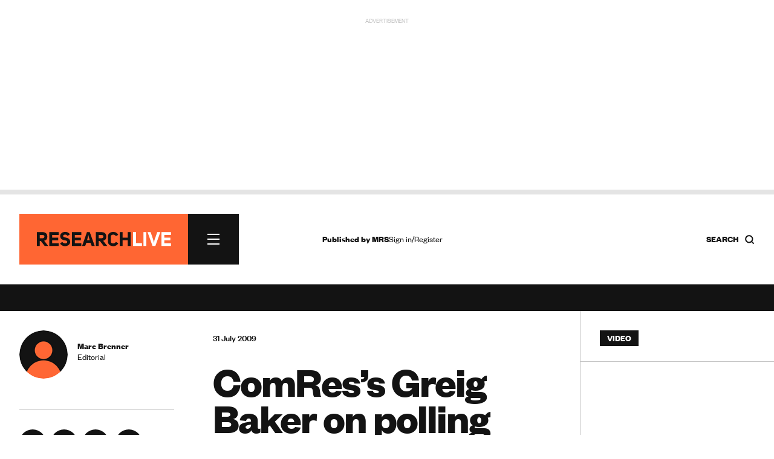

--- FILE ---
content_type: text/html; charset=utf-8
request_url: https://www.research-live.com/article/news/comress-greig-baker-on-polling/id/4000554
body_size: 21430
content:
<!DOCTYPE html>
<!-- CMS Strata (c)2003-2026 AMA DataSet Limited (www.ama.uk.com) [CONTENT MANAGEMENT SYSTEM 0.9.42-alpha-cms51-mrs_researchlive] start:0.026-->
<html xmlns="http://www.w3.org/1999/xhtml" lang="en">
        <head>
            <meta http-equiv="Content-Type" content="text/html; charset=utf-8" />
            <meta http-equiv="Page-Enter" content="blendTrans(Duration=0.1)" />
            <meta http-equiv="Page-Exit" content="blendTrans(Duration=0.1)" />
            <meta http-equiv="Reply-to" content="support@ama.uk.com" />
            <meta name="generator" content="CMS Strata - AMA DataSet Limited" />
            <meta name="description" content="Greig Baker is head of operations at polling firm ComRes. He talks to us about his professional and private preoccupations in our Spotlight feature." />
            <meta name="keywords" content="Market research news, industry insight, people, finance, legal, government, new business, technology, online, headlines" />
            <meta name="robots" content="index, follow" />
            <meta property="og:title" content="ComRes&apos;s Greig Baker on polling | News | Research live"/>
            <meta property="og:type" content="article"/>
            <meta property="og:url" content="http://www.research-live.com/article/news/comress-greig-baker-on-polling/id/4000554"/>
            <meta property="og:site_name" content="Research Live"/>
            <meta property="og:description" content="Greig Baker is head of operations at polling firm ComRes. He talks to us about his professional and private preoccupations in our Spotlight feature."/>

<link rel="preload" href="https://www.research-live.com/fonts/FoundersGrotesk-Regular.woff2" as="font" type="font/woff2" crossorigin="anonymous">
<link rel="preload" href="https://www.research-live.com/fonts/FoundersGrotesk-Medium.woff2" as="font" type="font/woff2" crossorigin="anonymous">
<link rel="preload" href="https://www.research-live.com/fonts/FoundersGrotesk-Bold.woff2" as="font" type="font/woff2" crossorigin="anonymous">
<link rel="preload" href="https://www.research-live.com/fonts/FoundersGrotesk-Regular.otf" as="font" type="font/otf" crossorigin="anonymous">
<link rel="preload" href="https://www.research-live.com/fonts/FoundersGrotesk-Medium.otf" as="font" type="font/otf" crossorigin="anonymous">
<link rel="preload" href="https://www.research-live.com/fonts/FoundersGrotesk-Bold.otf" as="font" type="font/otf" crossorigin="anonymous">
            <meta name='viewport' content='width=device-width, initial-scale=1'>
                
            <title>ComRes's Greig Baker on polling | News | Research Live</title>        
            <link rel="icon" href="/images/favicon.png?v=3" type="image/vnd.microsoft.icon"/>
            <link rel="shortcut icon" href="/images/favicon.png?v=3" type="image/x-icon" />
            <link rel="apple-touch-icon" href="/images/favicon.png?v=3"/>
            <style type="text/css">
@font-face {
    font-family: 'FoundersGrotesk';
    src: url('/fonts/FoundersGrotesk-Regular.woff2') format('woff2'),
    url('/fonts/FoundersGrotesk-Regular.otf') format('otf');
    font-weight: 400; 
    font-style: normal; 
		font-display: swap; /* Ensures the fallback font is displayed until the custom font loads */

}

@font-face {
    font-family: 'FoundersGrotesk';
    src: url('/fonts/FoundersGrotesk-Medium.woff2') format('woff2'),
    url('/fonts/FoundersGrotesk-Medium.otf') format('otf');
    font-weight: 500; 
    font-style: normal; 
		  font-display: swap; /* Ensures the fallback font is displayed until the custom font loads */

}

@font-face {
    font-family: 'FoundersGrotesk';
    src: url('/fonts/FoundersGrotesk-Bold.woff2') format('woff2'),
    url('/fonts/FoundersGrotesk-Bold.otf') format('otf');
    font-weight: 700; 
    font-style: normal; 
		  font-display: swap; /* Ensures the fallback font is displayed until the custom font loads */

}

body,
.pullout-title,
.article-content-block h1{
   font-family: 'FoundersGrotesk', Arial, sans-serif;
}            </style>
            <link type="text/css" rel="stylesheet" href="/cms/css/bootstrap/3.3.5/bootstrap.min.css?1733920791" media="all" />
            <link type="text/css" rel="stylesheet" href="/css/special-report.css?1759314063" media="all" />
            <script type="text/javascript" src="/js/special-report.js?1759314617"></script>
            <link type="text/css" rel="stylesheet" href="/css/print.css?1738079821" media="print" />
            <link type="text/css" rel="stylesheet" href="/css/research-live2025.52.css?1769513580" media="all" />
            <link type="text/css" rel="stylesheet" href="/css/font-awesome/font-awesome.css?1737634863" media="all" />
            <script type="text/javascript" src="/cms/includes/js/jquery/jquery-1.9.1.js?1732614494"></script>
            <script type="text/javascript" src="/script/youtube.js?1742307249"></script>
            <link type="text/css" rel="stylesheet" href="/css/youtube.css?1742295775" media="all" />
            <script type="text/javascript" src="/cms/includes/js/bootstrap/3.3.5/bootstrap.min.js?1732614493"></script>
            <script type="text/javascript" src="/js/ajax/jqueryui/1.9.1/googleapis.jquery-ui.min.js?1732614496"></script>
            <script type="text/javascript" src="/script/research-live2025.5.js?1757517129"></script>
            <script type="text/javascript">
            //<![CDATA[
<!-- .setTargeting('kw', ["video"]) -->
//]]>
</script>

<script async src="https://securepubads.g.doubleclick.net/tag/js/gpt.js"></script>
<script>
  window.googletag = window.googletag || {cmd: []};

googletag.cmd.push(function() {

var topbanner = googletag.defineSlot('/5747/research_live/article', [[970, 250],[300,250]], 'div-gpt-ad-03-0').addService(googletag.pubads()).setTargeting('position', ['top']).setTargeting('kw', ["video"]);

var rightadnotnmobile = googletag.defineSlot('/5747/research_live/article', [[300, 250],[]], 'div-gpt-ad-03-1a').addService(googletag.pubads()).setTargeting('position', ['right1']).setTargeting('kw', ["video"]);
var rightadmobileonly = googletag.defineSlot('/5747/research_live/article', [[],[300, 250]], 'div-gpt-ad-03-1b').addService(googletag.pubads()).setTargeting('position', ['right1']).setTargeting('kw', ["video"]);

var rightskynotnmobile = googletag.defineSlot('/5747/research_live/article', [[300, 600],[]], 'div-gpt-ad-03-2a').addService(googletag.pubads()).setTargeting('position', ['right2']).setTargeting('kw', ["video"]);
var rightskymobileonly = googletag.defineSlot('/5747/research_live/article', [[],[300, 250]], 'div-gpt-ad-03-2b').addService(googletag.pubads()).setTargeting('position', ['right2']).setTargeting('kw', ["video"]);

var middlebanner = googletag.defineSlot('/5747/research_live/article', [[970, 250],[300,250]], 'div-gpt-ad-03-3').addService(googletag.pubads()).setTargeting('position', ['middle']).setTargeting('kw', ["video"]);
var bottombanner = googletag.defineSlot('/5747/research_live/article', [[970, 250],[300,250]], 'div-gpt-ad-03-4').addService(googletag.pubads()).setTargeting('position', ['bottom']).setTargeting('kw', ["video"]);

var rightbottomnotnmobile = googletag.defineSlot('/5747/research_live/article', [[300, 250],[]], 'div-gpt-ad-03-5a').addService(googletag.pubads()).setTargeting('position', ['right3']).setTargeting('kw', ["video"]);
var rightbottommobileonly = googletag.defineSlot('/5747/research_live/article', [[],[300, 250]], 'div-gpt-ad-03-5b').addService(googletag.pubads()).setTargeting('position', ['right3']).setTargeting('kw', ["video"]);

googletag.defineSlot('/5747/research_live/article', [[300, 250]], 'div-gpt-ad-03-6').addService(googletag.pubads()).setTargeting('position', ['midarticle']).setTargeting('kw', ["video"]);

var rightsky2notnmobile = googletag.defineSlot('/5747/research_live/article', [[300, 600],[]], 'div-gpt-ad-03-7a').addService(googletag.pubads()).setTargeting('position', ['right4']).setTargeting('kw', ["video"]);
var rightsky2mobileonly = googletag.defineSlot('/5747/research_live/article', [[],[300, 250]], 'div-gpt-ad-03-7b').addService(googletag.pubads()).setTargeting('position', ['right4']).setTargeting('kw', ["video"]);

googletag.defineSlot('/5747/research_live/article', [[300, 250]], 'div-gpt-ad-03-8').addService(googletag.pubads()).setTargeting('position', ['midarticle2']).setTargeting('kw', ["video"]);

googletag.defineSlot('/5747/research_live/article', [[300, 250]], 'div-gpt-ad-03-9').addService(googletag.pubads()).setTargeting('position', ['midarticlespon']).setTargeting('kw', ["video"]);

/*googletag.defineSlot('/5747/research_live/article', [[1800, 969]], 'div-gpt-ad-03-10').addService(googletag.pubads()).setTargeting('position', ['giant']).setTargeting('kw', ["video"]);*/
/*var gaintAd = googletag.defineSlot('/5747/research_live/article', [[1800, 969],[300,250]], 'div-gpt-ad-03-10').addService(googletag.pubads()).setTargeting('position', ['giant']).setTargeting('kw', ["video"]);*/

googletag.defineSlot('/5747/research_live/article', 'fluid', 'div-gpt-ad-03-10').addService(googletag.pubads()).setTargeting('position', ['giant']).setTargeting('kw', ["video"]);


var mappingbanner =
    googletag.sizeMapping()
             .addSize([640, 480], [970, 250])
             .addSize([0, 0], [300, 250])
             .build(); 
             
var notmobile =
    googletag.sizeMapping()
             .addSize([640, 480], [300, 250])
             .addSize([0, 0], [])
             .build();                          
             
var mobileonly =
    googletag.sizeMapping()
             .addSize([640, 480], [])
             .addSize([0, 0], [300, 250])
             .build();  
             
var skynotmobile =
    googletag.sizeMapping()
             .addSize([640, 480], [300, 600])
             .addSize([0, 0], [])
             .build();                          
             
var skymobileonly =
    googletag.sizeMapping()
             .addSize([640, 480], [])
             .addSize([0, 0], [300, 250])
             .build();  
             
var gaintAdSizing =
    googletag.sizeMapping()
            .addSize([640, 480], [1800, 969])
            .addSize([0, 0], [300, 250])
            .build();                       
             
topbanner.defineSizeMapping(mappingbanner);
middlebanner.defineSizeMapping(mappingbanner);
bottombanner.defineSizeMapping(mappingbanner);

rightadnotnmobile.defineSizeMapping(notmobile);
rightadmobileonly.defineSizeMapping(mobileonly);

rightskynotnmobile.defineSizeMapping(skynotmobile);
rightskymobileonly.defineSizeMapping(skymobileonly);

rightsky2notnmobile.defineSizeMapping(skynotmobile);
rightsky2mobileonly.defineSizeMapping(skymobileonly);

rightbottomnotnmobile.defineSizeMapping(notmobile);
rightbottommobileonly.defineSizeMapping(mobileonly);

//gaintAd.defineSizeMapping(gaintAdSizing);

googletag.pubads().enableSingleRequest();
googletag.enableServices();
});

</script>
<script>
//<![CDATA[
            //]]>
            </script>
            <script type="text/javascript" src="/js/jquery-ui/jquery-hoverIntent.js?1447936024"></script>
            <script type="text/javascript" src="/cms/includes/js/ama.ajax.js?1732635847"></script>
        </head>
    <body id='ama-page-2413'>
                    <div id='ama-layout-17803' class='site-wrapper progress-page ama-level-0'>
                        <div id='ama-layout-17773' class='site-header site-container site-border ama-level-1' ama-global='true'>
                                <div id='ama-section-13733' class='ama-section'>
<!-- Start S13733 -->
                                    <div id='ama-section-body-13733' class='sectionbody'>
<!-- Start F63113, C:cache_nothing, Start -->
<div id='ama-field-63113' class='ama-field-html-php'></div>
<!-- End F63113 starttime:0.029; endtime:0.030; total 0.001; bbq/f:3/7 -->
<!-- Start F63163, C:cache_nothing, Start -->
<div id='ama-field-63163' class='ama-field-html-php'>

<script type="text/javascript">
    jQuery(document).ready(function(){
        jQuery(".copy_share").on( "click", function() {
            var copyText = jQuery(".copy_share").attr('rel');
            navigator.clipboard.writeText(copyText);

            jQuery(".share_note").fadeIn(500, function() {
                setTimeout(function() {
                    jQuery(".share_note").fadeOut(500);
                    }, 2000);
            });
        });
    });     
</script></div>
<!-- End F63163 starttime:0.030; endtime:0.035; total 0.005; bbq/f:1/1 -->
<!-- Start F66003, C:cache_nothing, Start -->
<div id='ama-field-66003' class='ama-field-html-php'></div>
<!-- End F66003 starttime:0.035; endtime:0.037; total 0.002; bbq/f:1/1 -->
<!-- Start F63333, C:cache_nothing, Start -->
<div id='ama-field-63333' class='ama-field-html-php'></div>
<!-- End F63333 starttime:0.037; endtime:0.039; total 0.002; bbq/f:1/1 -->
<!-- Start F63043, C:cache_nothing, Start -->
<div id='ama-field-63043' class='ama-field-html-php'><!--div class="site-leaderboard">
<img src="/img/rl2024-leaderboard-example.png" />
</div-->

<div class="site-leaderboard">
    <div class="advert-label">Advertisement</div>    
    <div class="advert-image">
        <div id='div-gpt-ad-03-0' style='min-width: 300px; min-height: 250px;'>
            <script>
                googletag.cmd.push(function() { googletag.display('div-gpt-ad-03-0'); });
            </script>
        </div>
    </div>
</div>

<div class="site-progress-wrap">
	<div class="site-progress">
			<div class="site-progress-bar"></div>
	</div>
</div></div>
<!-- End F63043 starttime:0.039; endtime:0.039; total 0.000; bbq/f:1/1 -->
<!-- Start F63083, C:cache_nothing, Start -->
<div id='ama-field-63083' class='ama-field-html-php'>
<div class="site-nav-wrapper">
    <div class="site-nav-wrapper-inner grid-row">
        <!-- Navigation -->
        <div class="col-xs-12 col-sm-12 col-md-4">
            <div class="site-nav">
                <div class="site-nav-inner">    
                    <a class="site-nav-logo" href="/">
                        <img src="/img/research-live-logo.svg" />
												<span class="print-only">
														<svg width="245" height="28" viewBox="0 0 245 28" fill="none" xmlns="http://www.w3.org/2000/svg">
																<path d="M232.367 6.5004H244.208V1.36404H227.094V26.6595H244.208V21.5686H232.367V16.5686H243.254V11.4777H232.367V6.52313V6.5004ZM214.526 15.364L213.572 20.5686H213.185L212.14 15.364L207.367 1.34131H201.776L210.913 26.6368H215.981L225.094 1.36404H219.504L214.549 15.3868L214.526 15.364ZM199.754 1.38676H194.504V26.6368H199.754V1.38676ZM175.617 26.6595H191.776V21.3868H180.867V1.38676H175.617V26.6368V26.6595Z" fill="#8E9194"></path>
																<path d="M156.64 16.2955H165.958V26.6364H171.208V1.38636H165.958V11.4091H156.64V1.38636H151.39V26.6364H156.64V16.2955ZM144.299 19.2045C143.299 21.1364 141.231 21.9773 139.345 21.9545C137.14 21.9318 135.14 20.7045 135.14 18.6364V9.40909C135.14 7.29545 137.208 6.04545 139.458 6.02273C141.39 6 143.413 6.84091 144.413 8.72727L148.618 6.45455C146.913 2.75 143.186 1.02273 139.845 1.02273C134.845 1.02273 129.936 3.88636 129.936 9.40909V18.6136C129.936 24.1818 134.958 27 139.845 27C143.208 27 146.663 25.25 148.845 21.7273L144.322 19.2045H144.299ZM113.299 12.6364V6.68182H117.981C120.186 6.61364 121.754 7.36364 121.754 9.5C121.754 11.6364 120.299 12.6364 117.981 12.6364H113.299ZM122.322 26.6591H128.777L121.254 17.0682C124.89 16.3636 127.004 14.1136 127.004 9.47727C126.868 3.72727 123.049 1.40909 117.981 1.40909H108.027V26.6591H113.299V17.4091H115.163L122.322 26.6591ZM93.5266 10.5909L94.3221 6.95455H94.5721L95.3676 10.5682L96.9812 16.0682H92.1176L93.5494 10.6136L93.5266 10.5909ZM96.9585 1.38636H91.9357L83.0948 26.6364H88.6857L90.7994 20.8636H98.3221L100.527 26.6364H106.027L96.9585 1.38636ZM69.8903 6.5H81.7312V1.36364H64.6176V26.6591H81.7312V21.5682H69.8903V16.5682H80.7766V11.4773H69.8903V6.52273V6.5ZM43.0721 22.1818C45.2085 25.3864 48.5721 27 51.8448 27C56.4357 27 61.0039 24.4318 61.4357 19.6818C61.6857 13.7273 57.413 12.1136 53.0266 11.2955C50.8221 10.8409 48.7085 10.5455 48.6857 8.47727C48.7994 6.68182 50.5494 5.95455 52.5494 5.95455C54.1857 5.95455 55.6857 6.70455 56.7539 8.34091L61.0721 5.45455C58.9585 2.27273 55.8221 1 52.5494 1C48.0266 1 43.6403 3.5 43.3448 8.27273C43.2766 13.8409 47.3675 15.6818 51.3448 16.2955C53.9585 16.6591 56.2994 17.1591 56.2085 19.3409C55.9812 22.8636 49.3676 22.7955 47.0721 19.1591L43.1176 22.1818H43.0721ZM28.8221 6.5H40.663V1.36364H23.5494V26.6591H40.663V21.5682H28.8221V16.5682H39.7085V11.4773H28.8221V6.52273V6.5ZM6.27663 12.6364V6.68182H10.9585C13.163 6.61364 14.7312 7.36364 14.7312 9.5C14.7312 11.6364 13.2766 12.6364 10.9585 12.6364H6.27663ZM15.2994 26.6591H21.7539L14.2312 17.0682C17.8675 16.3636 19.9812 14.1136 19.9812 9.47727C19.8448 3.72727 16.0266 1.40909 10.9585 1.40909H1.00391V26.6591H6.27663V17.4091H8.14027L15.2994 26.6591Z" fill="#131313"></path>
														</svg>
												</span>   
                    </a>                         

                    <div class="site-nav-burger"><span></span><span></span><span></span></div>    
                </div>
                <div class="site-nav-sections">
                    <div class="site-nav-sections-inner">
                        <!-- Start F63436, C:cache_nothing, Start -->
<div id='ama-field-63436' class='ama-field-html-text'><div class="site-nav-section"><h2>Latest</h2><p><a href="/latest/news">News</a></p><p><a href="/latest/opinion">Opinion</a></p><p><a href="/latest/how-i-work">How I Work</a></p><p><a href="/latest/features">Features</a></p><p><a href="/latest/people">People</a></p><p><a href="/industry-report">Industry report</a></p><p><a href="/latest/podcasts">Podcasts</a></p><p><a href="/latest/research-heroes">Research Heroes</a></p><p><a href="/latest/mrs-annual-conference">MRS Annual conference</a></p><p><a href="/latest/promoted">Advertisement features</a></p></div><div class="site-nav-section"><h2>Themes</h2><p><a href="/themes/artificial-intelligence">AI</a></p><p><a href="/themes/careers">Careers</a></p><p><a href="/themes/data-privacy">Data privacy</a></p><p><a href="/themes/data-quality">Data Quality</a></p><p><a href="/themes/elections">Elections</a></p><p><a href="/themes/inclusion">Inclusion</a></p><p><a href="/themes/industry-growth">Industry Growth</a></p><p><a href="/themes/innovation">Innovation</a></p><p><a href="/themes/leadership">Leadership</a></p><p><a href="/themes/social">Social media</a></p><p><a href="/themes/sustainability">Sustainability</a></p><p><a href="/themes/synthetic-data">Synthetic data</a></p><p><a href="/themes/trends">Trends</a></p><p><a href="/themes/wellbeing">Wellbeing</a></p></div><div class="site-nav-section"><h2>Specialisms</h2><p><a href="/specialisms/advertising-marketing">Advertising & Marketing</a></p><p><a href="/specialisms/behavioural-science">Behavioural science</a></p><p><a href="/specialisms/b2b">B2B insight</a></p><p><a href="/specialisms/consumer-insight">Consumer insight</a></p><p><a href="/specialisms/cultural-insight">Cultural insight</a></p><p><a href="/specialisms/customer-experience">Customer experience</a></p><p><a href="/specialisms/data-analytics">Data analytics</a></p><p><a href="/specialisms/financial-services">Financial Services</a></p><p><a href="/specialisms/fmcg-retail">FMCG & Retail</a></p><p><a href="/specialisms/healthcare">Healthcare</a></p><p><a href="/specialisms/public-third-sector">Public & third sector</a></p><p><a href="/specialisms/media-entertainment">Media & Entertainment</a></p><p><a href="/specialisms/opinion-polling">Opinion polling</a></p><p><a href="/specialisms/research-technology">Research technology</a></p><p><a href="/specialisms/technology-sector">Technology sector</a></p><p><a href="/specialisms/user-experience">User experience UX</a></p><p><a href="/specialisms/youth-research">Youth research</a></p></div><div class="site-nav-section"><h2>Regions</h2><p><a href="/regions/asia-pacific">Asia Pacific</a></p><p><a href="/regions/europe">Europe</a></p><p><a href="/regions/latin-america">Latin America</a></p><p><a href="/regions/middle-east-africa">Middle East and Africa</a></p><p><a href="/regions/north-america">North America</a></p><p><a href="/regions/uk">UK</a></p></div><div class="site-nav-section"><h2>About</h2><p><a href="/about-us">About us</a></p><p><a href="/advertising-information">Advertise</a></p><p><a href="/privacy-policy">Privacy</a></p><p><a href="/terms-and-conditions">Ts&Cs</a></p></div><div class="site-nav-section"><h2></h2></div><!-- f_url_call:dev-research-live.cms22.ama.uk.com/scripts/nav-build.php:Tue, 27 Jan 2026 21:05:01 +0000 -->
</div>
<!-- End F63436 starttime:0.040; endtime:0.041; total 0.001; bbq/f:2/2 -->
                                                    <div class="site-nav-section"><h2><a href="#" class="ama-ajax" ama-ajax-parameters="~7dc175d87eb28244960b20157c16a09c">Sign in/Register</a></h2></div>
                                                    <div class="flex-align">
                            <a class="primary-cta" href="https://www.mrs.org.uk/membership/membership-benefits">Become an MRS member</a>
                            <span><a class="social-link " title="LinkedIn" href="https://www.linkedin.com/company/2037105" target="_blank"><svg width="44" height="44" viewBox="0 0 44 44" fill="none" xmlns="http://www.w3.org/2000/svg">
    <g clip-path="url(#clip0_40000163_727)">
        <circle cx="22" cy="22" r="22" fill="#131313"/>
        <path d="M18.0319 18.1562H14.2461V30.2289H18.0319V18.1562Z" fill="#fff"/>
        <path d="M28.2737 17.8947C28.1342 17.8772 27.9859 17.8685 27.8376 17.8598C25.7179 17.7726 24.5228 19.0287 24.1041 19.5695C23.9907 19.7178 23.9384 19.805 23.9384 19.805V18.1913H20.3184V30.2639H23.9384H24.1041C24.1041 29.0339 24.1041 27.8127 24.1041 26.5828C24.1041 25.9198 24.1041 25.2569 24.1041 24.5939C24.1041 23.774 24.0431 22.9017 24.4531 22.1515C24.802 21.5234 25.43 21.2094 26.1366 21.2094C28.2301 21.2094 28.2737 23.1023 28.2737 23.2768C28.2737 23.2855 28.2737 23.2942 28.2737 23.2942V30.3162H32.0595V22.4394C32.0595 19.744 30.69 18.1564 28.2737 17.8947Z" fill="#fff"/>
        <path d="M16.1396 16.5956C17.3536 16.5956 18.3378 15.6114 18.3378 14.3974C18.3378 13.1834 17.3536 12.1992 16.1396 12.1992C14.9256 12.1992 13.9414 13.1834 13.9414 14.3974C13.9414 15.6114 14.9256 16.5956 16.1396 16.5956Z" fill="#fff"/>
    </g>
    <defs>
        <clipPath id="clip0_40000163_727">
            <rect width="44" height="44" fill="#131313"/>
        </clipPath>
    </defs>
</svg></a><a class="social-link " title="X" href="https://twitter.com/researchlive" target="_blank"><svg width="44" height="44" viewBox="0 0 44 44" fill="none" xmlns="http://www.w3.org/2000/svg">
    <g clip-path="url(#clip0_40000163_733)">
        <circle cx="22" cy="22" r="22" fill="#131313"/>
        <path fill-rule="evenodd" clip-rule="evenodd" d="M18.5561 13.9766H12.6836L19.6463 23.1254L13.129 30.8001H16.1402L21.0694 24.9955L25.4464 30.7468H31.3189L24.1539 21.3321L24.1666 21.3483L30.3357 14.0834H27.3246L22.7432 19.4784L18.5561 13.9766ZM15.9251 15.5788H17.7533L28.0774 29.1444H26.2492L15.9251 15.5788Z" fill="#fff"/>
    </g>
    <defs>
        <clipPath id="clip0_40000163_733">
            <rect width="44" height="44" fill="#131313"/>
        </clipPath>
    </defs>
</svg></a><a class="social-link " title="RSS news feed" href="/feed/rss.php" target="_blank"><svg width="44" height="44" viewBox="0 0 44 44" fill="none" xmlns="http://www.w3.org/2000/svg">
    <circle cx="22" cy="22" r="22" fill="#131313"/>
    <path d="M17.1405 30.1202C16.5519 30.1202 16.0478 29.9107 15.6283 29.4919C15.2094 29.0724 15 28.5683 15 27.9796C15 27.391 15.2094 26.8869 15.6283 26.4673C16.0478 26.0485 16.5519 25.8391 17.1405 25.8391C17.7292 25.8391 18.2329 26.0485 18.6518 26.4673C19.0713 26.8869 19.2811 27.391 19.2811 27.9796C19.2811 28.5683 19.0713 29.0724 18.6518 29.4919C18.2329 29.9107 17.7292 30.1202 17.1405 30.1202ZM31.5625 30.1202C31.1344 30.1202 30.7644 29.9685 30.4526 29.6653C30.1401 29.3621 29.9571 28.9875 29.9035 28.5415C29.7252 26.7934 29.2571 25.1523 28.4994 23.6183C27.7409 22.0842 26.7687 20.7239 25.5829 19.5373C24.3963 18.3514 23.036 17.3793 21.5019 16.6208C19.9679 15.8631 18.3268 15.395 16.5787 15.2166C16.1327 15.1631 15.7581 14.9758 15.4549 14.6547C15.1516 14.3336 15 13.9501 15 13.5042C15 13.0582 15.1563 12.6879 15.4688 12.3932C15.7806 12.0993 16.1505 11.9701 16.5787 12.0058C18.7727 12.1842 20.833 12.7371 22.7595 13.6647C24.686 14.5923 26.3848 15.7921 27.8561 17.264C29.3281 18.7353 30.5279 20.4342 31.4554 22.3607C32.383 24.2872 32.936 26.3474 33.1144 28.5415C33.15 28.9696 33.0163 29.3396 32.713 29.6514C32.4098 29.9639 32.0263 30.1202 31.5625 30.1202ZM25.1408 30.1202C24.7306 30.1202 24.3606 29.9728 24.031 29.6781C23.7006 29.3842 23.4908 29.0053 23.4016 28.5415C23.0806 26.8112 22.2957 25.3218 21.047 24.0731C19.7984 22.8245 18.3089 22.0396 16.5787 21.7185C16.1149 21.6293 15.736 21.4153 15.442 21.0764C15.1473 20.7374 15 20.3539 15 19.9258C15 19.462 15.1605 19.0874 15.4816 18.802C15.8027 18.5166 16.1684 18.4007 16.5787 18.4542C19.2187 18.8109 21.4709 19.9212 23.3353 21.7849C25.199 23.6493 26.3092 25.9015 26.666 28.5415C26.7195 28.9518 26.5946 29.3175 26.2914 29.6385C25.9881 29.9596 25.6046 30.1202 25.1408 30.1202Z" fill="#fff"/>
</svg></a></span>
                        </div>
                    </div>
                </div>
            </div>
        </div>

        <!-- Gap -->
        <div class="col-xs-12 col-sm-12 col-md-1"></div>

        <!-- Links -->
        <div class="col-xs-12 col-sm-12 col-md-4">
            <div class="header-links grid-small-gap">
                <div class="header-links-inner">
                    <div class="flex-align">
                        <span class="header-caption"><b>Published by <a href="https://www.mrs.org.uk" target="_blank">MRS</a></b></span>

                        

                        <span class="header-login">
                                                            <a href="#" class="ama-ajax" ama-ajax-parameters="~7dc175d87eb28244960b20157c16a09c">Sign in/Register</a>
                                                        </span>
                    </div>
                </div>
            </div>
        </div>

        <!-- Search -->
        <div class="col-xs-12 col-sm-12 col-md-3">
            <div class="nav-search">
                <div class="nav-search-inner">
                    <h5 class="flex-align">
                        <span><b>Search</b></span> 
                        <!--<img src="/img/search-icon.svg" />-->
                        <svg width="17" height="17" viewBox="0 0 17 17" fill="none" xmlns="http://www.w3.org/2000/svg">
                            <path d="M7.79167 13.4583C10.9213 13.4583 13.4583 10.9213 13.4583 7.79167C13.4583 4.66205 10.9213 2.125 7.79167 2.125C4.66205 2.125 2.125 4.66205 2.125 7.79167C2.125 10.9213 4.66205 13.4583 7.79167 13.4583Z" stroke="#131313" stroke-width="2" stroke-linecap="round" stroke-linejoin="round"></path>
                            <path d="M14.8742 14.8753L11.793 11.7941" stroke="#131313" stroke-width="2" stroke-linecap="square" stroke-linejoin="round"></path>
                        </svg>
                    </h5>    
                </div>
            </div> 
        </div>
        <div class="nav-search-overlay">
            <div class="grid-row-12">
                <div class="col-xs-12 col-sm-12 col-md-4"></div>
                <div class="col-xs-12 col-sm-12 col-md-8">
                    <div class="nav-search-box">       
                        <div class="search-box bottom-border">
                            <input type="text" id="search-box" placeholder="Search Research Live..." value="">
                            <div class="search-box-close"><span></span><span></span><span></span></div> 
                            <a id="search-button" class="ama-ajax hidden" ama-ajax-parameters="~283c247c7c07a2802f67a9ee4ebe89e8" ama-ajax-dependency="search-box">Search</a>
                        </div>  
                        <!-- Start F63323, C:cache_nothing, Start -->
<div id='ama-field-63323' class='ama-field-html-php'></div>
<!-- End F63323 starttime:0.041; endtime:0.042; total 0.001; bbq/f:2/2 -->
                    </div>                            
                </div>
            </div>
        </div>
    </div>
</div>
<div class="overlay" id="overlay"></div></div>
<!-- End F63083 starttime:0.039; endtime:0.042; total 0.003; bbq/f:8/11 -->
<!-- Start F66073, C:cache_nothing, Start -->
<div id='ama-field-66073' class='ama-field-html-php'>    <div id="cookiePolicy" class="cookie_wrap">
        <div class="main_content">
            <div class="cookie_inner">
                <div id="cookie_container">
                    <div id="cookie_content"><p>All MRS websites use cookies to help us improve our services. Any data collected is anonymised. If you continue using this site without accepting cookies you may experience some performance issues. Read about our cookies <a style="color:white;" href="https://www.mrs.org.uk/privacy-policy#CookiesWeUse">here</a>. </p></div>
                    <div id="cookie_controls">
                        <a href='#' class="cookie_cta accept_cookie">Accept and continue  
                            <span class="pull-right">
                                <img alt="White Arrow" src="https://www.mrs.org.uk/img/arrow_white.svg" class="arrow_white pt_right">
                                <img alt="Black Arrow" class="arrow_black pt_right" src="https://www.mrs.org.uk/img/arrow_black.svg">
                            </span>
                        </a> 

                        <a href="#" class="cookie_cta cookie_reject">Reject all cookies
                            <span class="pull-right">
                                <img alt="A white arrow" src="https://www.mrs.org.uk/img/arrow_white.svg" class="arrow_white pt_right">
                                <img alt="A black arrow" class="arrow_black pt_right" src="https://www.mrs.org.uk/img/arrow_black.svg">
                            </span>
                        </a>

                        <a href='/cookie-settings' class="cookie_cta">Cookie Settings 
                            <span class="pull-right">
                                <img alt="White Arrow" src="https://www.mrs.org.uk/img/arrow_white.svg" class="arrow_white pt_right">
                                <img alt="Black Arrow" class="arrow_black pt_right" src="https://www.mrs.org.uk/img/arrow_black.svg">
                            </span>
                        </a>       
                    </div>
                </div>
            </div>
        </div>
    </div></div>
<!-- End F66073 starttime:0.042; endtime:0.042; total 0.000; bbq/f:1/1 -->
<!-- Start F66083, C:cache_nothing, Start -->
<div id='ama-field-66083' class='ama-field-html-php'>    <div class="news_ticker_wrap" style="display: block;">
        <div class="news_ticker_inner">
            <ul class="news_ticker horizontal-scrolling-items">
                <li class="horizontal-scrolling-items__item"><a href="https://www.research-live.com/newsletter">Fresh industry news every day - sign up to our newsletter here</a></li>            </ul>
        </div>
    </div>  
</div>
<!-- End F66083 starttime:0.042; endtime:0.043; total 0.001; bbq/f:2/3 -->
                                    </div>
                                </div>
<!-- End S13733 starttime:0.027; endtime:0.043; total 0.016-->                        </div>
                        <div id='ama-layout-17813' class='site-body site-container site-border ama-level-1'>
                                <div id='ama-section-13763' class='ama-section'>
<!-- Start S13763 -->
                                    <div id='ama-section-body-13763' class='sectionbody'>
<!-- Start F63213, C:cache_nothing, Start -->
<div id='ama-field-63213' class='ama-field-html-php'></div>
<!-- End F63213 starttime:0.043; endtime:0.045; total 0.002; bbq/f:4/51 -->
<!-- Start F66725, C:cache_nothing, Start -->
<div id='ama-field-66725' class='ama-field-html-php'></div>
<!-- End F66725 starttime:0.045; endtime:0.046; total 0.001; bbq/f:1/1 -->
<!-- Start F63413, C:cache_nothing, Start -->
<div id='ama-field-63413' class='ama-field-html-php'><div class="grid-row progress-content">

    <div class="grid-row col-xs-12 col-sm-9 col-md-9 col-lg-9 right-border">

        <div class="col-xs-12 col-lg-4">
            <div class="left-side-content">
                                                <div class="contributers-block bottom-border">
                <div class="flex-align">   
                <a class="article-author" href="/contributor/id/168/marc-brenner">
                <div class="article-author-image"><img src = "/img/default-RL25-avatar-small.jpg" height="70" /></div> 
                <div class="article-author-namerole"><p><b>Marc Brenner</b><br>Editorial</p></div>            
                </a>     
                </div>          
                </div>                <div class="share-social-block"><a class="mobile_show mobile-xs-dropdown-trigger" title="Share">
                    <svg width="44" height="44" viewBox="0 0 44 44" fill="none" xmlns="http://www.w3.org/2000/svg">
                    <g clip-path="url(#clip0_6779_13932">
                    <circle cx="22" cy="22" r="22" fill="#131313"/>
                    <path d="M24 16L15 22.5143L24 28" stroke="white" stroke-width="2"/>
                    <circle cx="14.5" cy="22.5" r="2.5" fill="#131313" stroke="white" stroke-width="2"/>
                    <circle cx="26.5" cy="14.5" r="2.5" fill="#131313" stroke="white" stroke-width="2"/>
                    <circle cx="26.5" cy="29.5" r="2.5" fill="#131313" stroke="white" stroke-width="2"/>
                    </g>
                    <defs>
                    <clipPath id="clip0_6779_13932">
                    <rect width="44" height="44" fill="white"/>
                    </clipPath>
                    </defs>
                    </svg>
                    </a>
                    <div class="mobile-xs-dropdown"><a class="social-link " title="LinkedIn" href="https://www.linkedin.com/shareArticle?mini=true&url=https%3A%2F%2Fwww.research-live.com%2Farticle%2Fnews%2Fcomress-greig-baker-on-polling%2Fid%2F4000554" target="_blank"><svg width="44" height="44" viewBox="0 0 44 44" fill="none" xmlns="http://www.w3.org/2000/svg">
    <g clip-path="url(#clip0_40000163_727)">
        <circle cx="22" cy="22" r="22" fill="#131313"/>
        <path d="M18.0319 18.1562H14.2461V30.2289H18.0319V18.1562Z" fill="#fff"/>
        <path d="M28.2737 17.8947C28.1342 17.8772 27.9859 17.8685 27.8376 17.8598C25.7179 17.7726 24.5228 19.0287 24.1041 19.5695C23.9907 19.7178 23.9384 19.805 23.9384 19.805V18.1913H20.3184V30.2639H23.9384H24.1041C24.1041 29.0339 24.1041 27.8127 24.1041 26.5828C24.1041 25.9198 24.1041 25.2569 24.1041 24.5939C24.1041 23.774 24.0431 22.9017 24.4531 22.1515C24.802 21.5234 25.43 21.2094 26.1366 21.2094C28.2301 21.2094 28.2737 23.1023 28.2737 23.2768C28.2737 23.2855 28.2737 23.2942 28.2737 23.2942V30.3162H32.0595V22.4394C32.0595 19.744 30.69 18.1564 28.2737 17.8947Z" fill="#fff"/>
        <path d="M16.1396 16.5956C17.3536 16.5956 18.3378 15.6114 18.3378 14.3974C18.3378 13.1834 17.3536 12.1992 16.1396 12.1992C14.9256 12.1992 13.9414 13.1834 13.9414 14.3974C13.9414 15.6114 14.9256 16.5956 16.1396 16.5956Z" fill="#fff"/>
    </g>
    <defs>
        <clipPath id="clip0_40000163_727">
            <rect width="44" height="44" fill="#131313"/>
        </clipPath>
    </defs>
</svg></a><a class="social-link " title="X" href="https://twitter.com/intent/tweet?url=https%3A%2F%2Fwww.research-live.com%2Farticle%2Fnews%2Fcomress-greig-baker-on-polling%2Fid%2F4000554" target="_blank"><svg width="44" height="44" viewBox="0 0 44 44" fill="none" xmlns="http://www.w3.org/2000/svg">
    <g clip-path="url(#clip0_40000163_733)">
        <circle cx="22" cy="22" r="22" fill="#131313"/>
        <path fill-rule="evenodd" clip-rule="evenodd" d="M18.5561 13.9766H12.6836L19.6463 23.1254L13.129 30.8001H16.1402L21.0694 24.9955L25.4464 30.7468H31.3189L24.1539 21.3321L24.1666 21.3483L30.3357 14.0834H27.3246L22.7432 19.4784L18.5561 13.9766ZM15.9251 15.5788H17.7533L28.0774 29.1444H26.2492L15.9251 15.5788Z" fill="#fff"/>
    </g>
    <defs>
        <clipPath id="clip0_40000163_733">
            <rect width="44" height="44" fill="#131313"/>
        </clipPath>
    </defs>
</svg></a><a class="social-link " title="RSS news feed" href="/feed/rss.php" target="_blank"><svg width="44" height="44" viewBox="0 0 44 44" fill="none" xmlns="http://www.w3.org/2000/svg">
    <circle cx="22" cy="22" r="22" fill="#131313"/>
    <path d="M17.1405 30.1202C16.5519 30.1202 16.0478 29.9107 15.6283 29.4919C15.2094 29.0724 15 28.5683 15 27.9796C15 27.391 15.2094 26.8869 15.6283 26.4673C16.0478 26.0485 16.5519 25.8391 17.1405 25.8391C17.7292 25.8391 18.2329 26.0485 18.6518 26.4673C19.0713 26.8869 19.2811 27.391 19.2811 27.9796C19.2811 28.5683 19.0713 29.0724 18.6518 29.4919C18.2329 29.9107 17.7292 30.1202 17.1405 30.1202ZM31.5625 30.1202C31.1344 30.1202 30.7644 29.9685 30.4526 29.6653C30.1401 29.3621 29.9571 28.9875 29.9035 28.5415C29.7252 26.7934 29.2571 25.1523 28.4994 23.6183C27.7409 22.0842 26.7687 20.7239 25.5829 19.5373C24.3963 18.3514 23.036 17.3793 21.5019 16.6208C19.9679 15.8631 18.3268 15.395 16.5787 15.2166C16.1327 15.1631 15.7581 14.9758 15.4549 14.6547C15.1516 14.3336 15 13.9501 15 13.5042C15 13.0582 15.1563 12.6879 15.4688 12.3932C15.7806 12.0993 16.1505 11.9701 16.5787 12.0058C18.7727 12.1842 20.833 12.7371 22.7595 13.6647C24.686 14.5923 26.3848 15.7921 27.8561 17.264C29.3281 18.7353 30.5279 20.4342 31.4554 22.3607C32.383 24.2872 32.936 26.3474 33.1144 28.5415C33.15 28.9696 33.0163 29.3396 32.713 29.6514C32.4098 29.9639 32.0263 30.1202 31.5625 30.1202ZM25.1408 30.1202C24.7306 30.1202 24.3606 29.9728 24.031 29.6781C23.7006 29.3842 23.4908 29.0053 23.4016 28.5415C23.0806 26.8112 22.2957 25.3218 21.047 24.0731C19.7984 22.8245 18.3089 22.0396 16.5787 21.7185C16.1149 21.6293 15.736 21.4153 15.442 21.0764C15.1473 20.7374 15 20.3539 15 19.9258C15 19.462 15.1605 19.0874 15.4816 18.802C15.8027 18.5166 16.1684 18.4007 16.5787 18.4542C19.2187 18.8109 21.4709 19.9212 23.3353 21.7849C25.199 23.6493 26.3092 25.9015 26.666 28.5415C26.7195 28.9518 26.5946 29.3175 26.2914 29.6385C25.9881 29.9596 25.6046 30.1202 25.1408 30.1202Z" fill="#fff"/>
</svg></a><a class="social-link copy_share" title="Copy link" rel="https://www.research-live.com/article/news/comress-greig-baker-on-polling/id/4000554">
            <svg width="44" height="44" viewBox="0 0 44 44" fill="none" xmlns="http://www.w3.org/2000/svg">
            <g clip-path="url(#clip0_6779_13699)">
            <circle cx="22" cy="22" r="22" fill="#131313"/>
            <path d="M23.2474 19L22.2314 19.9802C22.1872 20.0229 22.1467 20.0683 22.1083 20.1152C22.0969 20.1293 22.0863 20.1439 22.0752 20.1584C22.0488 20.1929 22.0239 20.2285 22.0007 20.2652C21.991 20.2811 21.9806 20.2968 21.9713 20.3129C21.9455 20.3567 21.9221 20.4017 21.9013 20.4476C21.8976 20.4557 21.8933 20.463 21.8898 20.471C21.866 20.5254 21.8459 20.5818 21.829 20.6389C21.8277 20.6429 21.8268 20.6471 21.826 20.6515C22.2885 20.7784 22.7121 21.0182 23.0579 21.3538C23.561 21.8402 23.854 22.4871 23.8828 23.176C23.8828 23.1779 23.8835 23.1795 23.8835 23.1814V23.185C23.9179 23.9495 23.6154 24.7008 23.0532 25.2425L21.7326 26.5179C21.7305 26.52 21.7274 26.5215 21.7253 26.5238L17.9622 30.1547C17.4262 30.673 16.7131 30.9586 15.9538 30.9586C15.1946 30.9586 14.4786 30.6719 13.9405 30.1514C13.4041 29.6319 13.1091 28.9407 13.1102 28.2053C13.1111 27.4699 13.4071 26.7791 13.944 26.2608L17.4331 22.8939C17.4236 22.8648 17.4169 22.8349 17.4078 22.8054C17.3896 22.7467 17.3736 22.6875 17.3573 22.628C17.3268 22.5183 17.2995 22.4073 17.2752 22.2957C17.2618 22.2331 17.2488 22.1705 17.2373 22.1072C17.2163 21.9902 17.2001 21.8723 17.186 21.7538C17.1793 21.6983 17.1711 21.643 17.1661 21.5871C17.1507 21.4131 17.1412 21.238 17.1412 21.0615C17.1414 20.93 17.1468 20.7989 17.1559 20.668C17.1587 20.6241 17.1644 20.5803 17.1685 20.5363C17.1767 20.4492 17.1849 20.3623 17.1968 20.2758C17.1988 20.2618 17.1994 20.2476 17.2014 20.2336L12.4525 24.8158C10.5185 26.6821 10.5154 29.7223 12.4458 31.5931C13.3813 32.5004 14.627 33 15.9536 33C17.2802 33 18.5178 32.5027 19.4531 31.5998L24.5448 26.6884C24.8933 26.3529 25.1865 25.9712 25.4169 25.5537C25.973 24.5438 26.1339 23.3871 25.8886 22.2854C25.8316 22.0312 25.7534 21.7797 25.6534 21.5341C25.405 20.9243 25.0349 20.3782 24.5528 19.9111C24.1671 19.5369 23.7295 19.2316 23.2474 19Z" fill="white"/>
            <path d="M18.0128 20.374C18.005 20.482 18.0002 20.5903 18 20.6989C18 21.3116 18.1161 21.9061 18.3448 22.4656C18.5923 23.0731 18.9632 23.6194 19.4483 24.0893C19.8329 24.4633 20.2701 24.7686 20.752 25L21.7682 24.0192C21.8131 23.9762 21.8538 23.9302 21.8921 23.8829C21.9042 23.8682 21.9151 23.8527 21.9263 23.8378C21.9519 23.8039 21.9764 23.7689 21.9989 23.7333C22.0101 23.7151 22.0212 23.6967 22.0318 23.6783C22.0521 23.6427 22.0708 23.6064 22.0881 23.5694C22.0968 23.5512 22.1058 23.5332 22.1134 23.5147C22.1336 23.4674 22.1507 23.4192 22.1656 23.3705C22.1678 23.3631 22.171 23.356 22.173 23.3487C21.7124 23.2218 21.2892 22.9826 20.9427 22.6476C20.4462 22.1675 20.1547 21.5326 20.1179 20.8556C20.1175 20.8476 20.1159 20.8397 20.1157 20.8319C20.112 20.789 20.1114 20.7448 20.1114 20.7023C20.1133 19.9658 20.4098 19.2754 20.9462 18.757L26.038 13.8453C26.5762 13.3271 27.2895 13.0421 28.0474 13.0421C28.8054 13.0421 29.5226 13.3287 30.0607 13.8491C31.1677 14.9233 31.1651 16.6676 30.0555 17.7385L26.5649 21.1071C26.5777 21.1458 26.5876 21.1847 26.5995 21.2235C26.6169 21.2796 26.6344 21.3359 26.6498 21.3929C26.6636 21.4425 26.6753 21.4926 26.6875 21.5424C26.702 21.6008 26.7163 21.6588 26.7286 21.7175C26.7392 21.7667 26.7483 21.8167 26.7576 21.8661C26.7687 21.9254 26.7795 21.9844 26.7888 22.0439C26.7964 22.0938 26.8027 22.1438 26.8092 22.1938C26.8168 22.2531 26.8241 22.3122 26.83 22.3716C26.8349 22.4221 26.8384 22.4726 26.8421 22.5232C26.8462 22.5821 26.8501 22.6409 26.8523 22.6998C26.8544 22.7513 26.8555 22.8026 26.8562 22.8541C26.857 22.9119 26.8572 22.9701 26.8562 23.0279C26.8555 23.08 26.8538 23.132 26.8516 23.1841C26.8492 23.2413 26.846 23.2986 26.8419 23.3558C26.838 23.4081 26.8334 23.4605 26.8282 23.5128C26.8226 23.5696 26.8159 23.6259 26.809 23.6823C26.8053 23.7099 26.8033 23.7373 26.7994 23.7645L31.5471 19.1833C32.4826 18.2812 32.9985 17.0786 33 15.7967C33.0015 14.515 32.4885 13.3116 31.5556 12.4074C30.6194 11.4996 29.3738 11 28.0474 11C26.721 11 25.4819 11.4973 24.5466 12.4007L19.455 17.3119C19.1059 17.6499 18.8112 18.0316 18.5801 18.4462C18.5801 18.4464 18.5799 18.4464 18.5799 18.4466C18.2538 19.0374 18.0606 19.698 18.0128 20.374Z" fill="white"/>
            </g>
            <defs>
            <clipPath id="clip0_6779_13699">
            <rect width="44" height="44" fill="white"/>
            </clipPath>
            </defs>
            </svg>

            </a></div><div class="share_note">Link copied</div></div>
            </div>    
        </div>

        <div class="col-xs-12 col-lg-8">
            <div class="article-content-block">
                <div class="date-time-block">
                    <div class="flex-align">
                        <span class="article-date">31 July 2009</span>                    </div>
                </div> 
                <h1>ComRes&rsquo;s Greig Baker on polling</h1>
                <div class="grid-row-xs-12 grid-row-sm-6">
                    <div class="col-xs-12 col-sm-12 col-md-5">
                        <meta itemprop="author" content="Research Live Team" />                        <div itemprop="publisher" itemscope itemtype="https://schema.org/Organization">
                            <div itemprop="logo" itemscope itemtype="https://schema.org/ImageObject">
                                <meta itemprop="url" content="https://www.research-live.com/img/70 logo only.jpg" />
                                <meta itemprop="height" content="115" />
                                <meta itemprop="width" content="230" />
                            </div>
                            <meta itemprop="name" content="The Market Research Society">
                        </div>
                         
                                           
                        <div itemprop="image" itemscope itemtype="http://schema.org/ImageObject">
                            <meta itemprop="image url" content="https://www.research-live.com/images/image_not_found.png" />
                            <meta itemprop="height" content="400" />
                            <meta itemprop="width" content="600" />
                        </div>
                        <div class="article-standfirst"><span itemprop="about">Greig Baker is head of operations at polling firm ComRes. He talks to us about his professional and private preoccupations in our Spotlight feature.</span></div>
                        <div class="article-image"></div>
                                                <div class="story" itemscope itemtype="https://schema.org/NewsArticle">
                            <span itemprop="text articleBody mainEntityOfPage"><!DOCTYPE html PUBLIC "-//W3C//DTD HTML 4.0 Transitional//EN" "http://www.w3.org/TR/REC-html40/loose.dtd">
<html><body><p>He staunchly defends the polling business and has some very interesting things to say about the next big thing in research. The Spotlight feature is proving to be one our most popular features. If you&rsquo;d like to put yourself forward email Marc Brenner. Come down to our offices and have your say.</p><div class="video_container"><div class="video" id="video_1"><h2>Video:</h2><p>Greig Baker</p></div></div><p><em>*Depending on your computer set up you may need to use stereo headphones to listen to this.</em></p></body></html>
</span>
                               
                                                    </div>  
                        <div class="desktop_locked"></div>
                           
                        
                        
                            <!-- Start F66663, C:cache_nothing, Start -->
<div id='ama-field-66663' class='ama-field-html-php'>
<div class="purple-block">
    <div class="purple-block-inner">
        <div class="purple-logo">
            <img src="/img/rl2025-Take-Over-Promo-logo-black[xya:151x88].jpg" />        </div>
        <div class="purple-text">
            <h4>We hope you enjoyed this article.<br>Research Live is published by MRS.</h4>            <div class="purple-text-links">
                <a class="text-cta collapsed" data-toggle="collapse" href="#purple-text-more" aria-expanded="false">Read More 
                    <svg width="12" height="8" viewBox="0 0 12 8" fill="none" xmlns="http://www.w3.org/2000/svg">
                        <g clip-path="url(#clip0_6779_13564)">
                            <path d="M1 1L6 6L11 1" stroke="white" stroke-width="1.5"/>
                        </g>
                        <defs>
                            <clipPath id="clip0_6779_13564">
                                <rect width="12" height="8" fill="white"/>
                            </clipPath>
                        </defs>
                    </svg>
                </a>
            </div>
        </div> 
    </div> 
    <div id="purple-text-more" class="collapse">
        <div class="purple-text-more-inner">
            <p>The Market Research Society (MRS) exists to promote and protect the research sector, showcasing how research delivers impact for businesses and government.</p>
<p>Members of MRS enjoy many benefits including tailoured policy guidance, discounts on training and conferences, and access to member-only content.</p>
<p>For example, there's an archive of winning case studies from over a decade of MRS Awards.</p>
<p>Find out more about the <a href="https://www.mrs.org.uk/membership/membership-benefits" target="_blank">benefits of joining MRS here.</a></p>        </div>
    </div>
</div></div>
<!-- End F66663 starttime:0.050; endtime:0.050; total 0.000; bbq/f:3/3 -->

                            <div class="article-content-footer">
                            <div class="contributers-block bottom-border">
                <div class="flex-align">   
                <a class="article-author" href="/contributor/id/168/marc-brenner">
                <div class="article-author-image"><img src = "/img/default-RL25-avatar-small.jpg" height="70" /></div> 
                <div class="article-author-namerole"><p><b>Marc Brenner</b><br>Editorial</p></div>            
                </a>     
                </div>          
                </div>
                            <!-- Start F65865, C:cache_nothing, Start -->    
    <div class="contributers-block bottom-border">
        <p class="tags"><a class="tag-video" data-tag="Video" href="/latest/video">Video</a> </p>
    </div>
    <!-- End F65865 starttime:0.050; endtime:0.052; total 0.002; bbq/f:4/5 -->
                            </div>
                             
                    </div>
                </div>
            </div>

            <!-- Start F66403, C:cache_nothing, Start -->
<div id='ama-field-66403' class='ama-field-html-php'>    <a name="comments_section"></a>
    <div id="comment_content_desktop" class="rl-form">
        <div class="comments comments_list">
            <h3>1 Comment</h3>
            <div id="comment-ajax-new"></div>
            
        <div class="comment">
            <div id="comment-ajax-1000368"></div>
            <div id="comment-display-1000368"> 
        <div class="comment_header">                
        <p class="category-label">Thomas Punt</p>
        <p class="article-date" title="2009-08-16 12:17:15">17 years ago</p>
        </div>
        <p class="comment_text">Questions I might have asked Greig 
- do you think there are too many firms in the political opinion poll game?
- what makes  you think MPs and MEPs give honest answers when they dissemble in so many other ways?
- do you really think political reform will preceed economic recovery? If you do you must be a really optimistic chap!</p>
        <p class="comment_actions">
        <a href="#" id="comment-like-1000368" class="secondary-cta ama-ajax" ama-ajax-parameters="W3siYW1hX2FqYXgiOiJjb21tZW50cyIsImFqYXhfdHlwZSI6Imxpa2UiLCJhcnRpY2xlX2lkIjoiNDAwMDU1NCIsImNvbW1lbnRfaWQiOiIxMDAwMzY4IiwiY3VycmVudHBhZ2UiOm51bGx9XQ=="><i class="glyphicon glyphicon-star"></i> <span>Like</span></a>
        <a href="#comment-reply-1000368" class="secondary-cta collapsed" data-toggle="collapse" aria-expanded="false" aria-controls="comment-reply-1000368"><i class="fa fa-reply"></i> <span>Reply</span></a>
        <a href="#" id="comment-report-1000368" class="secondary-cta ama-ajax" ama-ajax-parameters="W3siYW1hX2FqYXgiOiJyZXBvcnRfbW9kYWwiLCJhcnRpY2xlX2lkIjoiNDAwMDU1NCIsImNvbW1lbnRfaWQiOiIxMDAwMzY4In1d"><i class="fa fa-exclamation-triangle"></i> <span>Report</span></a>
        </p></div>
            
        <div id='comment-reply-1000368' class='collapse comment_input comment_input_reply'>
        <form id="comment-form-1000368" class="comment_form" role="form"> 
            <div class="comment_input"> 
                <div class="form-group">         
                    <h4>Display name</h4>
                    <input title="Display name" type="text" name="comment_form_username" class="form-control">
                </div>        
                
            <div class="form-group">         
                <h4>Email</h4>
                <input title="Email" type="text" name="comment_form_email" class="form-control">
            </div>                 
             
                <div class="form-group">
                    <h4>Join the discussion</h4>
                    <textarea id='_comment_input_1000368' title='Join the discussion' name='comment_form_textarea' class='form-control' xplaceholder='Join the discussion...' required></textarea>
                </div>       
                <div class="comments_footer grid-row-9">
                    <div class="col-md-6 col-sm-12">
                        <div class='g-recaptcha' id='recaptcha-1769547919-1343589125' data-sitekey='6LchGKsbAAAAAGF0vPxCeOS8QPnTNHsrLC7sNnDM' style='margin-bottom:1em; height: 78px; width: 304px;'></div><div class='g-recaptcha-clear'></div>
        <script src="https://www.google.com/recaptcha/api.js?onload=reCaptchaCallback&render=explicit&hl=en" async defer></script>
        <script>
        //jQuery(document).ready(function(){
        var reCaptchaCallback = function() {
        var elements = document.getElementsByClassName('g-recaptcha');
        for (var i = 0; i < elements.length; i++) {
        var id = elements[i].getAttribute('id');
        //try{
        grecaptcha.render(id, {
        'sitekey' : '6LchGKsbAAAAAGF0vPxCeOS8QPnTNHsrLC7sNnDM'
        });
        /// }catch(error){/*possible duplicated instances*/}
        }
        };
        //});
        </script>           
        
                    </div>
                    <div class="col-md-6 col-sm-12">
                        <div class="checkbox">
                            <label for="checkbox1"><input title="Post Anonymously" type="checkbox" name="comment_form_anon" > Post Anonymously</label>
                        </div>                    
                    </div>
                    <div class="col-md-12 col-sm-12 article-load-more">
                        <a href="#" class="secondary-cta ama-ajax disabled" ama-ajax-parameters="W3siYW1hX2FqYXgiOiJjb21tZW50cyIsImFqYXhfdHlwZSI6InJlcGx5IiwiYXJ0aWNsZV9pZCI6IjQwMDA1NTQiLCJjb21tZW50X2lkIjoiMTAwMDM2OCIsImN1cnJlbnRwYWdlIjpudWxsfV0=" ama-ajax-form="true" ama-ajax-method="post" ama-ajax-dependency="comment-form-1000368"><i class='fa fa-reply'></i> Reply</a>
                    </div>
                </div> 
            </div>
        <input type="hidden" name="postValidate" value="bf3b7acd6d4b0b5989c3cdc64b0b02b8"><input type="hidden" name="postValidate" value="bf3b7acd6d4b0b5989c3cdc64b0b02b8"></form>
        </div>
            
        </div>            <br/>
            
        <div>
        <form id="comment-form-new" class="comment_form" role="form"> 
            <div class="comment_input"> 
                <div class="form-group">         
                    <h4>Display name</h4>
                    <input title="Display name" type="text" name="comment_form_username" class="form-control">
                </div>        
                
            <div class="form-group">         
                <h4>Email</h4>
                <input title="Email" type="text" name="comment_form_email" class="form-control">
            </div>                 
             
                <div class="form-group">
                    <h4>Join the discussion</h4>
                    <textarea id='_comment_input_new' title='Join the discussion' name='comment_form_textarea' class='form-control' xplaceholder='Join the discussion...' required></textarea>
                </div>       
                <div class="comments_footer grid-row-9">
                    <div class="col-md-6 col-sm-12">
                        <div class='g-recaptcha' id='recaptcha-1769547919-1878497368' data-sitekey='6LchGKsbAAAAAGF0vPxCeOS8QPnTNHsrLC7sNnDM' style='margin-bottom:1em; height: 78px; width: 304px;'></div><div class='g-recaptcha-clear'></div>
        <script src="https://www.google.com/recaptcha/api.js?onload=reCaptchaCallback&render=explicit&hl=en" async defer></script>
        <script>
        //jQuery(document).ready(function(){
        var reCaptchaCallback = function() {
        var elements = document.getElementsByClassName('g-recaptcha');
        for (var i = 0; i < elements.length; i++) {
        var id = elements[i].getAttribute('id');
        //try{
        grecaptcha.render(id, {
        'sitekey' : '6LchGKsbAAAAAGF0vPxCeOS8QPnTNHsrLC7sNnDM'
        });
        /// }catch(error){/*possible duplicated instances*/}
        }
        };
        //});
        </script>           
        
                    </div>
                    <div class="col-md-6 col-sm-12">
                        <div class="checkbox">
                            <label for="checkbox1"><input title="Post Anonymously" type="checkbox" name="comment_form_anon" > Post Anonymously</label>
                        </div>                    
                    </div>
                    <div class="col-md-12 col-sm-12 article-load-more">
                        <a href="#" class="secondary-cta ama-ajax disabled" ama-ajax-parameters="W3siYW1hX2FqYXgiOiJjb21tZW50cyIsImFqYXhfdHlwZSI6ImNvbW1lbnQiLCJhcnRpY2xlX2lkIjoiNDAwMDU1NCIsImNvbW1lbnRfaWQiOiJuZXciLCJjdXJyZW50cGFnZSI6bnVsbH1d" ama-ajax-form="true" ama-ajax-method="post" ama-ajax-dependency="comment-form-new">Submit</a>
                    </div>
                </div> 
            </div>
        <input type="hidden" name="postValidate" value="bf3b7acd6d4b0b5989c3cdc64b0b02b8"><input type="hidden" name="postValidate" value="bf3b7acd6d4b0b5989c3cdc64b0b02b8"></form>
        </div>  
              
        </div>
    </div>
    </div>
<!-- End F66403 starttime:0.052; endtime:0.078; total 0.026; bbq/f:7/7 -->
        </div>
    </div>   
    <div class="col-xs-12 col-sm-3 col-md-3">
        <div class="right-side-content mobile_hide">
            <!-- Start F65865, C:cache_nothing, Start -->    
    <div class="contributers-block bottom-border">
        <p class="tags"><a class="tag-video" data-tag="Video" href="/latest/video">Video</a> </p>
    </div>
    <!-- End F65865 starttime:0.078; endtime:0.079; total 0.001; bbq/f:4/5 -->        </div>

        <!-- Side Adverts -->
        <div class="side-adverts">
            <div class="side-advert mobile_hide"><!--img src="/img/rl2024-side-advert-1-example.png" /-->
                <div id='div-gpt-ad-03-1a' style='min-width: 300px;'>
                    <script>
                        googletag.cmd.push(function() { googletag.display('div-gpt-ad-03-1a'); });
                    </script>
                </div>
            </div>
            <div class="side-advert mobile_show"><!--img src="/img/rl2024-side-advert-1-example.png" /-->
                <div id='div-gpt-ad-03-1b' style='min-width: 300px;'>
                    <script>
                        googletag.cmd.push(function() { googletag.display('div-gpt-ad-03-1b'); });
                    </script>
                </div>
            </div>    
            <div class="side-advert"><!--img src="/img/rl2024-side-advert-2-example.png" /-->
                <div id='div-gpt-ad-03-2a' style='min-width: 300px; xmin-height: 250px;'>
                    <script>
                        googletag.cmd.push(function() { googletag.display('div-gpt-ad-03-2a'); });
                    </script>
                </div>            
            </div>
        </div>
    </div>
</div></div>
<!-- End F63413 starttime:0.046; endtime:0.080; total 0.034; bbq/f:28/32; Alert -->
<!-- Start F63423, C:cache_nothing, Start -->
<div id='ama-field-63423' class='ama-field-html-php'>

<div class="grid-row bottom-border">
    <div class="col-xs-12 col-sm-9 right-border">
                
        <div class="black-box rbg_search_panel content-box grid-row-xs-12 grid-row-sm-9">
        <div class="side-label col-xs-12 col-sm-2">
        <span style="position:relative;">Powered by <a href="https://www.mrs.org.uk/researchbuyersguide">The Research <br>Buyers Guide</a> <span class="poweredby_popup"><i class="fa fa-info-circle" aria-hidden="true"></i></span></span>
        </div>
        <div class="col-xs-12 col-sm-6">
        <div class="black-box-title">
        <h2>FIND YOUR NEXT AGENCY.</h2>
        </div>   
        <div class="black-box-search">
        <div class="rbg-search">
        <input class="rbg-search-input" type="input" placeholder="Company name, keyword or specialism" />
        <a class="rbg-search-button" href="https://www.mrs.org.uk/researchbuyersguide-results/q/" target="_blank">
        <svg width="19" height="19" viewBox="0 0 19 19" fill="none" xmlns="http://www.w3.org/2000/svg">
        <path d="M17 17L13.1334 13.1334M15.222 8.111C15.222 12.0383 12.0383 15.222 8.111 15.222C4.1837 15.222 1 12.0383 1 8.111C1 4.1837 4.1837 1 8.111 1C12.0383 1 15.222 4.1837 15.222 8.111Z" stroke="white" stroke-width="2" stroke-linecap="square" stroke-linejoin="round"/>
        </svg>
        </a>    
        </div>    
        </div>
        <div class="black-box-links">
        <div class="flex-align">     
        <a href="https://www.mrs.org.uk/researchbuyersguide/advanced-search" target="_blank">Advanced Search</a>
        </div>
        </div>
        </div>
        </div>
        <div class="mobile_advert mobile_show">
            <div class="advert-label">Advertisement</div>    
            <div class="advert-image">
                <div id='div-gpt-ad-03-2b' style='min-width: 300px;'>
                    <script>
                        googletag.cmd.push(function() { googletag.display('div-gpt-ad-03-2b'); });
                    </script>
                </div>                
            </div>
        </div>         

        <!-- Related Block -->

        <div class="related-article-block article-block">
                            <div class="article-block-header flex-align">
                    <h1>Related</h1>   
                </div>
                        
                <div class="related_block rl-card-panel rl-card-compact grid-row-sm-12 grid-row-sm-9">
                    
                        <div class="rl-card col-xs-12 col-sm-4">
                        <a class="item" href="/article/news/new-head-of-political-polling-for-comres/id/4011323">
                        <div class="grid-row-xs-12 grid-row-sm-4">
                        <div class="col-xs-4 col-sm-4 article-image"><img src="/img/default-RL25-placeholder.jpg"></div>
                        <div class="col-xs-8 col-sm-4 article-item-text">
                        <span class="category-label">News</span>
                        <h4 class="article-title">New head of political polling for ComRes</h4>
                        <div class="article-tagline">
                        <div class="flex-align">
                        <span class="article-date">4 Mar</span>
                        <span class="article-byline-divide"></span>
                        <span class="article-byline"></span>
                        </div>
                        </div>
                        </div>
                        </div>                              
                        </a>
                        </div>                        
                        
                        <div class="rl-card col-xs-12 col-sm-4">
                        <a class="item" href="/article/news/comres-operations-chief-sets-departure-for-postelection-business-launch/id/4002360">
                        <div class="grid-row-xs-12 grid-row-sm-4">
                        <div class="col-xs-4 col-sm-4 article-image"><img src="/img/default-RL25-placeholder.jpg"></div>
                        <div class="col-xs-8 col-sm-4 article-item-text">
                        <span class="category-label">News</span>
                        <h4 class="article-title">ComRes operations chief sets departure for post-election business launch</h4>
                        <div class="article-tagline">
                        <div class="flex-align">
                        <span class="article-date">24 Mar</span>
                        <span class="article-byline-divide"></span>
                        <span class="article-byline"></span>
                        </div>
                        </div>
                        </div>
                        </div>                              
                        </a>
                        </div>                        
                                   
                </div>            
              
        </div>  

        <div class="mobile_advert mobile_show">
            <div class="advert-label">Advertisement</div>    
            <div class="advert-image">
                <div id='div-gpt-ad-03-5b' style='min-width: 300px;'>
                    <script>
                        googletag.cmd.push(function() { googletag.display('div-gpt-ad-03-5b'); });
                    </script>
                </div>                
            </div>
        </div>            

        <div class="mobile_advert mobile_show">
            <div class="advert-image">
                <div id='div-gpt-ad-03-7b' style='min-width: 300px;'>
                    <script>
                        googletag.cmd.push(function() { googletag.display('div-gpt-ad-03-7b'); });
                    </script>
                </div>                
            </div>
        </div>         

        <!-- Start F63443, C:cache_nothing, Start -->
<div id='ama-field-63443' class='ama-field-html-text'> 
        <!-- Popular Articles -->
        <!-- '.Updated via Cron Tue, 27 Jan 2026 21:05:01 +0000.' -->        
            <div class="article-block">
                <div class="article-block-header flex-align">
                    <h1>Popular</h1>   
               </div>
                
               <div class="rl-card-panel grid-row-xs-12 grid-row-sm-9">
                   <div class="rl-card col-xs-12 col-sm-3">
                        <a class="item" href="/article/features/preview-of-2026-synthetic-data/id/5145656">
                            <div class="orange-label">1</div>
                            <h4>Preview of 2026: Synthetic data</h4>
                        </a>
                    </div>
                   <div class="rl-card col-xs-12 col-sm-3">
                        <a class="item" href="/article/features/preview-of-2026-ai/id/5145646">
                            <div class="orange-label">2</div>
                            <h4>Preview of 2026: AI</h4>
                        </a>
                    </div>    
                   <div class="rl-card col-xs-12 col-sm-3">
                        <a class="item" href="/article/news/wpp-launches-ai-marketing-agents/id/5145813">
                            <div class="orange-label">3</div>
                            <h4>WPP launches AI marketing agents</h4>
                        </a>
                    </div>                   
               </div>
                
               <div class="rl-card-panel grid-row-xs-12 grid-row-sm-9">
                   <div class="rl-card col-xs-12 col-sm-3">
                        <a class="item" href="/article/features/preview-of-2026-macro-trends/id/5145636">
                            <div class="orange-label">4</div>
                            <h4>Preview of 2026: Macro trends</h4>
                        </a>
                    </div>
                   <div class="rl-card col-xs-12 col-sm-3">
                        <a class="item" href="/article/features/information-is-power-if-you-dont-use-it-you-dont-have-power-deborah-mattinson-on-insight--politics/id/5145986">
                            <div class="orange-label">5</div>
                            <h4>“Information is power. If you don’t use it, you don’t have power”: Deborah Mattinson on insight & politics</h4>
                        </a>
                    </div>    
                   <div class="rl-card col-xs-12 col-sm-3">
                        <a class="item" href="/article/features/preview-of-2026-new-years-resolutions/id/5145576">
                            <div class="orange-label">6</div>
                            <h4>Preview of 2026: New Year&rsquo;s resolutions</h4>
                        </a>
                    </div>                   
               </div>            
            </div><!-- f_url_call:dev-research-live.cms22.ama.uk.com/scripts/most_popular_hp.php:Tue, 27 Jan 2026 21:05:01 +0000 --></div>
<!-- End F63443 starttime:0.103; endtime:0.104; total 0.001; bbq/f:2/2 -->
   

                <!-- Interviews Block -->
        <div class="interviews-article-block article-block">
            <div class="article-block-header flex-align">
                <h1>Interviews</h1>   
                <div class="flex-bottom">
                    <a class="text-cta" href="/latest/how-i-work"><span class="mobile_hide">Read </span>More<span class="mobile_hide"> Interviews</span></a>
                </div>
            </div>

            <div class="rl-card-panel rl-card-compact grid-row-xs-12 grid-row-sm-9 grid-row-9">
                <div class="rl-card col-xs-12 col-sm-3 right-border">
                    
        <a class="item" href="/article/features/how-i-work-pamela-forbus-mondelez/id/5145343">
        <div class="article-image"><img src="/img/Pamela Forbus How I work interview dec 2025_crop[crop:592x444+0+0;h:250;q:75;id:3152623].jpg" alt="Pamela Forbus"></div>
        <div class="article-item-text">
        <span class="category-label">Feature</span>
        <h4 class="article-title">How I work: Pamela Forbus, Mondelez</h4>
        <div class="article-tagline">
        <div class="flex-align">
        <span class="article-date"><b>11 Dec</b></span>
        <span class="article-byline-divide"></span>
        <span class="article-byline"><span class="article-byline-divide"></span><span class="article-byline">Ben Bold</span></span>
        </div>
        </div>
        </div>                            
        </a>        
                        </div>
                <div class="rl-card col-xs-12 col-sm-3 right-border">
                    
        <a class="item" href="/article/features/how-i-work-michael-brown-ipg-mediabrands/id/5144733">
        <div class="article-image"><img src="/img/michael brown ipg mediabrands how i work_crop[crop:592x444+0+0;h:250;q:75;id:3147033].jpg" alt="michael brown ipg mediabrands"></div>
        <div class="article-item-text">
        <span class="category-label">Feature</span>
        <h4 class="article-title">How I work: Michael Brown, IPG Mediabrands</h4>
        <div class="article-tagline">
        <div class="flex-align">
        <span class="article-date"><b>20 Nov</b></span>
        <span class="article-byline-divide"></span>
        <span class="article-byline"><span class="article-byline-divide"></span><span class="article-byline">Ben Bold</span></span>
        </div>
        </div>
        </div>                            
        </a>        
                        </div>    
                <div class="rl-card col-xs-12 col-sm-3">
                    
        <a class="item" href="/article/features/a-foot-in-the-door-building-a-research-internship/id/5142576">
        <div class="article-image"><img src="/img/Mintel Summer interns_crop[crop:592x444+0+0;h:250;q:75;id:3126326].jpg" alt="Prince Eduzo, Adnan Dahir and Ahmed Taha"></div>
        <div class="article-item-text">
        <span class="category-label">Feature</span>
        <h4 class="article-title">A foot in the door: Building a research internship</h4>
        <div class="article-tagline">
        <div class="flex-align">
        <span class="article-date"><b>9 Sep</b></span>
        <span class="article-byline-divide"></span>
        <span class="article-byline"><span class="article-byline-divide"></span><span class="article-byline">Liam Kay-McClean</span></span>
        </div>
        </div>
        </div>                            
        </a>        
                        </div>                   
            </div>
            <div class="load-more-wrapper">
                <a class="secondary-cta" href="/latest/how-i-work">Load More</a>        
            </div>   
        </div>         
    </div>
    <div class="col-3 mobile_hide">
        
        <div class="side-panel-box">
        <h5>Newsletter</h5>
        <div class="side-pullout-title">Stay connected with the latest insights and trends...</div> 
        <a href="/newsletter" class="primary-cta">Sign Up</a>   
        </div>    
        <div class="side-advert mobile_hide">
            <div id='div-gpt-ad-03-5a' style='min-width: 300px;'>
                <script>
                    googletag.cmd.push(function() { googletag.display('div-gpt-ad-03-5a'); });
                </script>
            </div>            
        </div>        
        <div class="side-advert mobile_hide">
            <div id='div-gpt-ad-03-7a' style='min-width: 300px;'>
                <script>
                    googletag.cmd.push(function() { googletag.display('div-gpt-ad-03-7a'); });
                </script>
            </div>            
        </div>               
        
            <div class="side-panel-box featured-company-box featured-company-white-box" style="background: #ffffff;">
            <h5><span style="position:relative;">Featured Company from the RBG Directory <span class="poweredby_popup"><i class="fa fa-info-circle" aria-hidden="true"></i></span></span><br><img src="https://www.mrs.org.uk/rbg/8206983-1810213[x:300;q:80;].png"></h5>
            <p>Town/Country: <b>Enfield</b><br>Email: <b><a href='mailto:tara.lyons@indiefield.co.uk'>tara.lyons@indiefield.co.uk</a></b></p>
            <p>Indiefield specialises in high-quality market research fieldwork, offering focus groups, interviews, usability tests, and large-scale studies like in-home use tests, online surveys, and face-to-face interviews.  Trusted by clients worldwide . . .</p>
            <a class="text-cta" href="https://www.mrs.org.uk/researchcompany/indiefield-ltd" target="_blank">Read More</a>   
            </div>  
        
        <div class="side-panel-box latest-mrs-box">
        <h5><a href="https://www.mrs.org.uk"><u>Latest From MRS</u></a></h5>
        
            <div class="article-item">
            <h3>Our latest training courses</h3>
            <p>Our new 2025 training programme is now launched as part of the development offered within the MRS Global Insight Academy</p> 
            <a href="https://www.mrs.org.uk/learningCPD/about-mrs-training" target="_blank" class="primary-cta">See all training</a>
            </div>                      
            
            <div class="article-item">
            <h3>Specialist conferences</h3>
            <p>Our one-day conferences cover topics including  CX and UX, Semiotics, B2B, Finance, AI and Leaders' Forums. </p> 
            <a href="https://www.mrs.org.uk/events/conferences" target="_blank" class="primary-cta">See all conferences</a>
            </div>                      
            
            <div class="article-item">
            <h3>MRS reports on AI</h3>
            <p>MRS has published a three-part series on how generative AI is impacting the research sector, including synthetic respondents and challenges to adoption.</p> 
            <a href="https://www.mrs.org.uk/about/delphi-group" target="_blank" class="primary-cta">See the reports</a>
            </div>                      
                                      
        </div>
         
    </div>
</div>    </div>
<!-- End F63423 starttime:0.080; endtime:0.356; total 0.276; bbq/f:15/35; Alert -->
                                    </div>
                                </div>
<!-- End S13763 starttime:0.043; endtime:0.356; total 0.313-->                        </div>
                        <div id='ama-layout-17823' class='site-parallax ama-level-1'>
                                <div id='ama-section-13773' class='ama-section'>
<!-- Start S13773 -->
                                    <div id='ama-section-body-13773' class='sectionbody'>
<!-- Start F63183, C:cache_nothing, Start -->
<div id='ama-field-63183' class='ama-field-html-php'><div class="parallax-container take-over-promo">
    <div class="parallax">
        <div class="advert-banner bottom-border"> 
            <div class="advert-image">
                <!--img src="/img/rl2024-advert-example.png" /-->    
                <div id='div-gpt-ad-03-10' style='width:100%; height:auto;'>
                    <script>
                        googletag.cmd.push(function() { googletag.display('div-gpt-ad-03-10'); });
                    </script>
                </div>            
            </div>
        </div>
    </div>
    <!--<div class="grid-row">
        <div class="take-over-content col-sm-5">
            <div></div>
            <div></div>  
            <div></div>
        </div>

        <div class="take-over-footer">
            <div class="right">
                <img src="/img/rl2025-Take-Over-Promo-sponsor.png">
            </div>
        </div>   
    </div>-->
</div> 
</div>
<!-- End F63183 starttime:0.357; endtime:0.357; total 0.000; bbq/f:2/2 -->
                                    </div>
                                </div>
<!-- End S13773 starttime:0.356; endtime:0.357; total 0.001-->                        </div>
                        <div id='ama-layout-18316' class='site-body site-container site-border ama-level-1'>
                                <div id='ama-section-13976' class='ama-section'>
<!-- Start S13976 -->
                                    <div id='ama-section-body-13976' class='sectionbody'>
<!-- Start F63433, C:cache_nothing, Start -->
<div id='ama-field-63433' class='ama-field-html-php'><!-- Start F63293, C:cache_nothing, Start -->
<div id='ama-field-63293' class='ama-field-html-php'><div class="advert-banner bottom-border">
	<div class="advert-label">Advertisement</div>	
	<div class="advert-image">
		<!--img src="/img/rl2024-advert-example.png" /-->	
		<div id='div-gpt-ad-03-4' style='min-width: 300px; min-height: 250px;'>
	  		<script>
    			googletag.cmd.push(function() { googletag.display('div-gpt-ad-03-4'); });
  			</script>
		</div>			
	</div>
</div></div>
<!-- End F63293 starttime:0.357; endtime:0.358; total 0.001; bbq/f:2/2 -->

        <div class="our-columnists-promo"  style="background-color: ;" >
        <div class="grid-row">
        <div class="our-columnists-content col-sm-5"  style="background-color: ;" >
        <div class="our-columnists-logo">
        <img src="/img/rl2024-mrs-our-columnists-logo.png" width="135" height="78" />
        </div>
        <div><h1>Progress faster...<br />with MRS <br />membership</h1></div>
        <div><h3 class="x_MsoNormal">Mentoring</h3>
<h3 class="x_MsoNormal">CPD/recognition</h3>
<h3 class="x_MsoNormal">Webinars</h3>
<h3 class="x_MsoNormal">Codeline</h3>
<h3 class="x_MsoNormal">Discounts</h3></div>
        <div>
        <a class="orange-cta" href="https://www.mrs.org.uk/membership/membership-benefits">Join MRS</a>
        </div>
        </div>
        <div class="col-sm-7"  style="background-color: ;" >
        <div class="our-columnists-background">    
        <img src="/img/RL-promoblock-6[xya:1400x1103].jpg" />    
        </div>
        </div>
        </div>
        </div>    
        </div>
<!-- End F63433 starttime:0.357; endtime:0.358; total 0.001; bbq/f:4/4 -->
                                    </div>
                                </div>
<!-- End S13976 starttime:0.357; endtime:0.358; total 0.001-->                        </div>
                        <div id='ama-layout-17793' class='site-footer ama-level-1' ama-global='true'>
                                <div id='ama-section-13753' class='ama-section'>
<!-- Start S13753 -->
                                    <div id='ama-section-body-13753' class='sectionbody'>
<!-- Start F63063, C:cache_nothing, Start -->
<div id='ama-field-63063' class='ama-field-html-php'>
<div class="site-container">
    <div class="site-footer-content">
        <div class="grid-row">
            <div class="col-xs-12 col-sm-4 col-md-4">
                <div class="footer-links">
                    <p>Brought to you by:</p>
                    <p><img src="/img/mrs-footer-logo[xya:151x88].jpg" width="151" height="88" /></p>
                    <p>&copy;2026 The Market Research Society,<br>15 Northburgh Street, London EC1V 0JR<br>Tel: +44 (0)20 7490 4911</p>    
                    <p><a class="text-cta" href="mailto:info@mrs.org.uk">info@mrs.org.uk</a></p>                
                </div>
            </div>
            <div class="col-xs-6 col-sm-4 col-md-2">
                <ul class="sub-menu">
                    <li><a class="text-cta" href="/contact-us">Contact Us</a></li>
                    <li><a class="text-cta" href="/advertising-information">Advertise</a></li>
                    <li><a class="text-cta" href="/about-us">About Us</a></li>
                    <li><a class="text-cta" href="https://www.mrs.org.uk/individual_membership/ind_mem_join" target="_blank">Join Mrs</a></li>
                    <li><a class="text-cta" href="/publication-index/year/2025/month/1">Publication index</a></li>
                </ul> 
            </div>    
            <div class="col-xs-6 col-sm-4 col-md-2">
                <ul class="sub-menu">
                    <li><a class="text-cta" href="https://www.mrs.org.uk/privacy-policy" target="_blank" rel="external">Privacy</a></li>
                    <li><a class="text-cta" href="https://www.mrs.org.uk/about/accessibility-statement" target="_blank" rel="external">Accessibility Statement</a></li>								
                    <li><a class="text-cta" href="https://www.mrs.org.uk/ijmr" target="_blank" rel="external">IJMR</a></li>
                    <li><a class="text-cta" href="https://www.mrs.org.uk/" target="_blank" rel="external">MRS WEBSITE</a></li>
                </ul>                     
            </div>
            <div class="col-xs-12 col-sm-12 col-md-3">
                <div class="footer-find">
                    <h4>Find your next agency...</h4>
                    <div class="rbg-search">
                        <input class="rbg-search-input" type="input" placeholder="Company name, keyword or specialism">
                        <a class="rbg-search-button" href="#">
                            <svg width="19" height="19" viewBox="0 0 19 19" fill="none" xmlns="http://www.w3.org/2000/svg">
                                <path d="M17 17L13.1334 13.1334M15.222 8.111C15.222 12.0383 12.0383 15.222 8.111 15.222C4.1837 15.222 1 12.0383 1 8.111C1 4.1837 4.1837 1 8.111 1C12.0383 1 15.222 4.1837 15.222 8.111Z" stroke="#131313" stroke-width="2" stroke-linecap="square" stroke-linejoin="round"></path>
                            </svg>
                        </a>    
                    </div> 
                    <p>Powered by the Research Buyers Guide</p>                  
                </div>
                <div class="footer-social">
                    <p>Follow Us</p>    
                    <div class="footer-social-links">
                        <a class="social-link " title="LinkedIn" href="https://www.linkedin.com/company/2037105" target="_blank"><svg width="44" height="44" viewBox="0 0 44 44" fill="none" xmlns="http://www.w3.org/2000/svg">
    <g clip-path="url(#clip0_40000163_727)">
        <circle cx="22" cy="22" r="22" fill="#fff"/>
        <path d="M18.0319 18.1562H14.2461V30.2289H18.0319V18.1562Z" fill="#131313"/>
        <path d="M28.2737 17.8947C28.1342 17.8772 27.9859 17.8685 27.8376 17.8598C25.7179 17.7726 24.5228 19.0287 24.1041 19.5695C23.9907 19.7178 23.9384 19.805 23.9384 19.805V18.1913H20.3184V30.2639H23.9384H24.1041C24.1041 29.0339 24.1041 27.8127 24.1041 26.5828C24.1041 25.9198 24.1041 25.2569 24.1041 24.5939C24.1041 23.774 24.0431 22.9017 24.4531 22.1515C24.802 21.5234 25.43 21.2094 26.1366 21.2094C28.2301 21.2094 28.2737 23.1023 28.2737 23.2768C28.2737 23.2855 28.2737 23.2942 28.2737 23.2942V30.3162H32.0595V22.4394C32.0595 19.744 30.69 18.1564 28.2737 17.8947Z" fill="#131313"/>
        <path d="M16.1396 16.5956C17.3536 16.5956 18.3378 15.6114 18.3378 14.3974C18.3378 13.1834 17.3536 12.1992 16.1396 12.1992C14.9256 12.1992 13.9414 13.1834 13.9414 14.3974C13.9414 15.6114 14.9256 16.5956 16.1396 16.5956Z" fill="#131313"/>
    </g>
    <defs>
        <clipPath id="clip0_40000163_727">
            <rect width="44" height="44" fill="#fff"/>
        </clipPath>
    </defs>
</svg></a><a class="social-link " title="X" href="https://twitter.com/researchlive" target="_blank"><svg width="44" height="44" viewBox="0 0 44 44" fill="none" xmlns="http://www.w3.org/2000/svg">
    <g clip-path="url(#clip0_40000163_733)">
        <circle cx="22" cy="22" r="22" fill="#fff"/>
        <path fill-rule="evenodd" clip-rule="evenodd" d="M18.5561 13.9766H12.6836L19.6463 23.1254L13.129 30.8001H16.1402L21.0694 24.9955L25.4464 30.7468H31.3189L24.1539 21.3321L24.1666 21.3483L30.3357 14.0834H27.3246L22.7432 19.4784L18.5561 13.9766ZM15.9251 15.5788H17.7533L28.0774 29.1444H26.2492L15.9251 15.5788Z" fill="#131313"/>
    </g>
    <defs>
        <clipPath id="clip0_40000163_733">
            <rect width="44" height="44" fill="#fff"/>
        </clipPath>
    </defs>
</svg></a><a class="social-link " title="RSS news feed" href="/feed/rss.php" target="_blank"><svg width="44" height="44" viewBox="0 0 44 44" fill="none" xmlns="http://www.w3.org/2000/svg">
    <circle cx="22" cy="22" r="22" fill="#fff"/>
    <path d="M17.1405 30.1202C16.5519 30.1202 16.0478 29.9107 15.6283 29.4919C15.2094 29.0724 15 28.5683 15 27.9796C15 27.391 15.2094 26.8869 15.6283 26.4673C16.0478 26.0485 16.5519 25.8391 17.1405 25.8391C17.7292 25.8391 18.2329 26.0485 18.6518 26.4673C19.0713 26.8869 19.2811 27.391 19.2811 27.9796C19.2811 28.5683 19.0713 29.0724 18.6518 29.4919C18.2329 29.9107 17.7292 30.1202 17.1405 30.1202ZM31.5625 30.1202C31.1344 30.1202 30.7644 29.9685 30.4526 29.6653C30.1401 29.3621 29.9571 28.9875 29.9035 28.5415C29.7252 26.7934 29.2571 25.1523 28.4994 23.6183C27.7409 22.0842 26.7687 20.7239 25.5829 19.5373C24.3963 18.3514 23.036 17.3793 21.5019 16.6208C19.9679 15.8631 18.3268 15.395 16.5787 15.2166C16.1327 15.1631 15.7581 14.9758 15.4549 14.6547C15.1516 14.3336 15 13.9501 15 13.5042C15 13.0582 15.1563 12.6879 15.4688 12.3932C15.7806 12.0993 16.1505 11.9701 16.5787 12.0058C18.7727 12.1842 20.833 12.7371 22.7595 13.6647C24.686 14.5923 26.3848 15.7921 27.8561 17.264C29.3281 18.7353 30.5279 20.4342 31.4554 22.3607C32.383 24.2872 32.936 26.3474 33.1144 28.5415C33.15 28.9696 33.0163 29.3396 32.713 29.6514C32.4098 29.9639 32.0263 30.1202 31.5625 30.1202ZM25.1408 30.1202C24.7306 30.1202 24.3606 29.9728 24.031 29.6781C23.7006 29.3842 23.4908 29.0053 23.4016 28.5415C23.0806 26.8112 22.2957 25.3218 21.047 24.0731C19.7984 22.8245 18.3089 22.0396 16.5787 21.7185C16.1149 21.6293 15.736 21.4153 15.442 21.0764C15.1473 20.7374 15 20.3539 15 19.9258C15 19.462 15.1605 19.0874 15.4816 18.802C15.8027 18.5166 16.1684 18.4007 16.5787 18.4542C19.2187 18.8109 21.4709 19.9212 23.3353 21.7849C25.199 23.6493 26.3092 25.9015 26.666 28.5415C26.7195 28.9518 26.5946 29.3175 26.2914 29.6385C25.9881 29.9596 25.6046 30.1202 25.1408 30.1202Z" fill="#131313"/>
</svg></a>                    </div>     
                </div> 
            </div>
        </div>
    </div>
    <div class="site-footer-legals flex-align">
        <div class="site-footer-copyright"><p>&copy; Copyright 2026 Research Live</p></div>
        <div class="site-footer-legals-links">
            <p>
               &nbsp;   
            </p>
        </div>
    </div>
</div></div>
<!-- End F63063 starttime:0.358; endtime:0.359; total 0.001; bbq/f:2/5 -->
<!-- Start F66673, C:cache_nothing, Start -->
<div id='ama-field-66673' class='ama-field-html-php'><script>
    var _prum = [['id', '568e1182abe53d6d4a7e36d6'],
        ['mark', 'firstbyte', (new Date()).getTime()]];
    (function() {
        var s = document.getElementsByTagName('script')[0]
        , p = document.createElement('script');
        p.async = 'async';
        p.src = '//rum-static.pingdom.net/prum.min.js';
        s.parentNode.insertBefore(p, s);
    })();
</script>
<!--<script src="//static.getclicky.com/js" type="text/javascript"></script>
<script type="text/javascript">try{ clicky.init(100912186); }catch(e){}</script>
<noscript><p><img alt="Clicky" width="1" height="1" src="//in.getclicky.com/100912186ns.gif" /></p></noscript>-->
    <script type="text/javascript">
        var gaJsHost = (("https:" == document.location.protocol) ? "https://ssl." : "http://www.");
        document.write(unescape("%3Cscript src='" + gaJsHost + "google-analytics.com/ga.js' type='text/javascript'%3E%3C/script%3E"));
    </script>

    <script>

        /*var $cateogory = function(){

        jQuery( ".story .tags a" ).each(function() {
        jQuery(this).attr('class');
        })
        };*/

        jQuery( document ).ready(function() {
            var $type = "";

            if (jQuery( ".contributers-block .tags" ).length > 0) {

                jQuery( ".contributers-block .tags a" ).each(function() {
                    $type += jQuery(this).attr('data-tag') + ", ";
                    //console.log($type);
                })
            }else{
                var $type = "NULL";
            }
        });
    </script>
    
                    <script type="text/javascript">
                (function(i,s,o,g,r,a,m){i['GoogleAnalyticsObject']=r;i[r]=i[r]||function(){
                    (i[r].q=i[r].q||[]).push(arguments)},i[r].l=1*new Date();a=s.createElement(o),
                    m=s.getElementsByTagName(o)[0];a.async=1;a.src=g;m.parentNode.insertBefore(a,m)
                })(window,document,'script','https://www.google-analytics.com/analytics.js','ga');

                ga('create', 'UA-7011297-1', 'auto');
                ga('set', 'dimension1', $type); //dimension
                ga('send', 'pageview');
                var $type = "";
                </script>
                
<!-- Google tag (gtag.js) -->
<script async src="https://www.googletagmanager.com/gtag/js?id=G-6XK0JR1258"></script>
<script>
  window.dataLayer = window.dataLayer || [];
  function gtag(){dataLayer.push(arguments);}
  gtag('js', new Date());

  gtag('config', 'G-6XK0JR1258');
</script>
                
                <script>
                    //-------------------------------------------------------
                    var z_account = "55D95257-CBA4-468C-9C88-9B465FFCF2A0";
                    var z_collector = "MRS.informz.net";
                    var z_cookieDomain = ".research-live.com";
                    //-------------------------------------------------------
                    (function (e, o, n, r, t, a, s) { e[t] || (e.GlobalSnowplowNamespace = e.GlobalSnowplowNamespace || [], e.GlobalSnowplowNamespace.push(t), e[t] = function () { (e[t].q = e[t].q || []).push(arguments) }, e[t].q = e[t].q || [], a = o.createElement(n), s = o.getElementsByTagName(n)[0], a.async = 1, a.src = r, s.parentNode.insertBefore(a, s)) }(window, document, "script", "https://cdn.informz.net/web_trk/sp.js", "informz_trk")), informz_trk("newTracker", "infz", z_collector + "/web_trk/collector/", { appId: z_account, cookieDomain: z_cookieDomain }), informz_trk("setUserIdFromLocation", "_zs"), informz_trk("enableActivityTracking", 30, 15); informz_trk("trackPageView", null);
                    </script>
                
    </div>
<!-- End F66673 starttime:0.359; endtime:0.359; total 0.000; bbq/f:1/1 -->
                                    </div>
                                </div>
<!-- End S13753 starttime:0.358; endtime:0.359; total 0.001-->                        </div>
                    </div>
    </body>
</html>
<!-- Loadtime:0.3595; Lang:en; Page:2413; Access Level:; CMS calls: bb_query:109; bb_fetch_array:; bb_fetch_assoc:362; sections:5; fields:25; Alerts:F63413,F63423 -->

--- FILE ---
content_type: text/html; charset=utf-8
request_url: https://www.google.com/recaptcha/api2/anchor?ar=1&k=6LchGKsbAAAAAGF0vPxCeOS8QPnTNHsrLC7sNnDM&co=aHR0cHM6Ly93d3cucmVzZWFyY2gtbGl2ZS5jb206NDQz&hl=en&v=N67nZn4AqZkNcbeMu4prBgzg&size=normal&anchor-ms=20000&execute-ms=30000&cb=8zfkck6bncbn
body_size: 49266
content:
<!DOCTYPE HTML><html dir="ltr" lang="en"><head><meta http-equiv="Content-Type" content="text/html; charset=UTF-8">
<meta http-equiv="X-UA-Compatible" content="IE=edge">
<title>reCAPTCHA</title>
<style type="text/css">
/* cyrillic-ext */
@font-face {
  font-family: 'Roboto';
  font-style: normal;
  font-weight: 400;
  font-stretch: 100%;
  src: url(//fonts.gstatic.com/s/roboto/v48/KFO7CnqEu92Fr1ME7kSn66aGLdTylUAMa3GUBHMdazTgWw.woff2) format('woff2');
  unicode-range: U+0460-052F, U+1C80-1C8A, U+20B4, U+2DE0-2DFF, U+A640-A69F, U+FE2E-FE2F;
}
/* cyrillic */
@font-face {
  font-family: 'Roboto';
  font-style: normal;
  font-weight: 400;
  font-stretch: 100%;
  src: url(//fonts.gstatic.com/s/roboto/v48/KFO7CnqEu92Fr1ME7kSn66aGLdTylUAMa3iUBHMdazTgWw.woff2) format('woff2');
  unicode-range: U+0301, U+0400-045F, U+0490-0491, U+04B0-04B1, U+2116;
}
/* greek-ext */
@font-face {
  font-family: 'Roboto';
  font-style: normal;
  font-weight: 400;
  font-stretch: 100%;
  src: url(//fonts.gstatic.com/s/roboto/v48/KFO7CnqEu92Fr1ME7kSn66aGLdTylUAMa3CUBHMdazTgWw.woff2) format('woff2');
  unicode-range: U+1F00-1FFF;
}
/* greek */
@font-face {
  font-family: 'Roboto';
  font-style: normal;
  font-weight: 400;
  font-stretch: 100%;
  src: url(//fonts.gstatic.com/s/roboto/v48/KFO7CnqEu92Fr1ME7kSn66aGLdTylUAMa3-UBHMdazTgWw.woff2) format('woff2');
  unicode-range: U+0370-0377, U+037A-037F, U+0384-038A, U+038C, U+038E-03A1, U+03A3-03FF;
}
/* math */
@font-face {
  font-family: 'Roboto';
  font-style: normal;
  font-weight: 400;
  font-stretch: 100%;
  src: url(//fonts.gstatic.com/s/roboto/v48/KFO7CnqEu92Fr1ME7kSn66aGLdTylUAMawCUBHMdazTgWw.woff2) format('woff2');
  unicode-range: U+0302-0303, U+0305, U+0307-0308, U+0310, U+0312, U+0315, U+031A, U+0326-0327, U+032C, U+032F-0330, U+0332-0333, U+0338, U+033A, U+0346, U+034D, U+0391-03A1, U+03A3-03A9, U+03B1-03C9, U+03D1, U+03D5-03D6, U+03F0-03F1, U+03F4-03F5, U+2016-2017, U+2034-2038, U+203C, U+2040, U+2043, U+2047, U+2050, U+2057, U+205F, U+2070-2071, U+2074-208E, U+2090-209C, U+20D0-20DC, U+20E1, U+20E5-20EF, U+2100-2112, U+2114-2115, U+2117-2121, U+2123-214F, U+2190, U+2192, U+2194-21AE, U+21B0-21E5, U+21F1-21F2, U+21F4-2211, U+2213-2214, U+2216-22FF, U+2308-230B, U+2310, U+2319, U+231C-2321, U+2336-237A, U+237C, U+2395, U+239B-23B7, U+23D0, U+23DC-23E1, U+2474-2475, U+25AF, U+25B3, U+25B7, U+25BD, U+25C1, U+25CA, U+25CC, U+25FB, U+266D-266F, U+27C0-27FF, U+2900-2AFF, U+2B0E-2B11, U+2B30-2B4C, U+2BFE, U+3030, U+FF5B, U+FF5D, U+1D400-1D7FF, U+1EE00-1EEFF;
}
/* symbols */
@font-face {
  font-family: 'Roboto';
  font-style: normal;
  font-weight: 400;
  font-stretch: 100%;
  src: url(//fonts.gstatic.com/s/roboto/v48/KFO7CnqEu92Fr1ME7kSn66aGLdTylUAMaxKUBHMdazTgWw.woff2) format('woff2');
  unicode-range: U+0001-000C, U+000E-001F, U+007F-009F, U+20DD-20E0, U+20E2-20E4, U+2150-218F, U+2190, U+2192, U+2194-2199, U+21AF, U+21E6-21F0, U+21F3, U+2218-2219, U+2299, U+22C4-22C6, U+2300-243F, U+2440-244A, U+2460-24FF, U+25A0-27BF, U+2800-28FF, U+2921-2922, U+2981, U+29BF, U+29EB, U+2B00-2BFF, U+4DC0-4DFF, U+FFF9-FFFB, U+10140-1018E, U+10190-1019C, U+101A0, U+101D0-101FD, U+102E0-102FB, U+10E60-10E7E, U+1D2C0-1D2D3, U+1D2E0-1D37F, U+1F000-1F0FF, U+1F100-1F1AD, U+1F1E6-1F1FF, U+1F30D-1F30F, U+1F315, U+1F31C, U+1F31E, U+1F320-1F32C, U+1F336, U+1F378, U+1F37D, U+1F382, U+1F393-1F39F, U+1F3A7-1F3A8, U+1F3AC-1F3AF, U+1F3C2, U+1F3C4-1F3C6, U+1F3CA-1F3CE, U+1F3D4-1F3E0, U+1F3ED, U+1F3F1-1F3F3, U+1F3F5-1F3F7, U+1F408, U+1F415, U+1F41F, U+1F426, U+1F43F, U+1F441-1F442, U+1F444, U+1F446-1F449, U+1F44C-1F44E, U+1F453, U+1F46A, U+1F47D, U+1F4A3, U+1F4B0, U+1F4B3, U+1F4B9, U+1F4BB, U+1F4BF, U+1F4C8-1F4CB, U+1F4D6, U+1F4DA, U+1F4DF, U+1F4E3-1F4E6, U+1F4EA-1F4ED, U+1F4F7, U+1F4F9-1F4FB, U+1F4FD-1F4FE, U+1F503, U+1F507-1F50B, U+1F50D, U+1F512-1F513, U+1F53E-1F54A, U+1F54F-1F5FA, U+1F610, U+1F650-1F67F, U+1F687, U+1F68D, U+1F691, U+1F694, U+1F698, U+1F6AD, U+1F6B2, U+1F6B9-1F6BA, U+1F6BC, U+1F6C6-1F6CF, U+1F6D3-1F6D7, U+1F6E0-1F6EA, U+1F6F0-1F6F3, U+1F6F7-1F6FC, U+1F700-1F7FF, U+1F800-1F80B, U+1F810-1F847, U+1F850-1F859, U+1F860-1F887, U+1F890-1F8AD, U+1F8B0-1F8BB, U+1F8C0-1F8C1, U+1F900-1F90B, U+1F93B, U+1F946, U+1F984, U+1F996, U+1F9E9, U+1FA00-1FA6F, U+1FA70-1FA7C, U+1FA80-1FA89, U+1FA8F-1FAC6, U+1FACE-1FADC, U+1FADF-1FAE9, U+1FAF0-1FAF8, U+1FB00-1FBFF;
}
/* vietnamese */
@font-face {
  font-family: 'Roboto';
  font-style: normal;
  font-weight: 400;
  font-stretch: 100%;
  src: url(//fonts.gstatic.com/s/roboto/v48/KFO7CnqEu92Fr1ME7kSn66aGLdTylUAMa3OUBHMdazTgWw.woff2) format('woff2');
  unicode-range: U+0102-0103, U+0110-0111, U+0128-0129, U+0168-0169, U+01A0-01A1, U+01AF-01B0, U+0300-0301, U+0303-0304, U+0308-0309, U+0323, U+0329, U+1EA0-1EF9, U+20AB;
}
/* latin-ext */
@font-face {
  font-family: 'Roboto';
  font-style: normal;
  font-weight: 400;
  font-stretch: 100%;
  src: url(//fonts.gstatic.com/s/roboto/v48/KFO7CnqEu92Fr1ME7kSn66aGLdTylUAMa3KUBHMdazTgWw.woff2) format('woff2');
  unicode-range: U+0100-02BA, U+02BD-02C5, U+02C7-02CC, U+02CE-02D7, U+02DD-02FF, U+0304, U+0308, U+0329, U+1D00-1DBF, U+1E00-1E9F, U+1EF2-1EFF, U+2020, U+20A0-20AB, U+20AD-20C0, U+2113, U+2C60-2C7F, U+A720-A7FF;
}
/* latin */
@font-face {
  font-family: 'Roboto';
  font-style: normal;
  font-weight: 400;
  font-stretch: 100%;
  src: url(//fonts.gstatic.com/s/roboto/v48/KFO7CnqEu92Fr1ME7kSn66aGLdTylUAMa3yUBHMdazQ.woff2) format('woff2');
  unicode-range: U+0000-00FF, U+0131, U+0152-0153, U+02BB-02BC, U+02C6, U+02DA, U+02DC, U+0304, U+0308, U+0329, U+2000-206F, U+20AC, U+2122, U+2191, U+2193, U+2212, U+2215, U+FEFF, U+FFFD;
}
/* cyrillic-ext */
@font-face {
  font-family: 'Roboto';
  font-style: normal;
  font-weight: 500;
  font-stretch: 100%;
  src: url(//fonts.gstatic.com/s/roboto/v48/KFO7CnqEu92Fr1ME7kSn66aGLdTylUAMa3GUBHMdazTgWw.woff2) format('woff2');
  unicode-range: U+0460-052F, U+1C80-1C8A, U+20B4, U+2DE0-2DFF, U+A640-A69F, U+FE2E-FE2F;
}
/* cyrillic */
@font-face {
  font-family: 'Roboto';
  font-style: normal;
  font-weight: 500;
  font-stretch: 100%;
  src: url(//fonts.gstatic.com/s/roboto/v48/KFO7CnqEu92Fr1ME7kSn66aGLdTylUAMa3iUBHMdazTgWw.woff2) format('woff2');
  unicode-range: U+0301, U+0400-045F, U+0490-0491, U+04B0-04B1, U+2116;
}
/* greek-ext */
@font-face {
  font-family: 'Roboto';
  font-style: normal;
  font-weight: 500;
  font-stretch: 100%;
  src: url(//fonts.gstatic.com/s/roboto/v48/KFO7CnqEu92Fr1ME7kSn66aGLdTylUAMa3CUBHMdazTgWw.woff2) format('woff2');
  unicode-range: U+1F00-1FFF;
}
/* greek */
@font-face {
  font-family: 'Roboto';
  font-style: normal;
  font-weight: 500;
  font-stretch: 100%;
  src: url(//fonts.gstatic.com/s/roboto/v48/KFO7CnqEu92Fr1ME7kSn66aGLdTylUAMa3-UBHMdazTgWw.woff2) format('woff2');
  unicode-range: U+0370-0377, U+037A-037F, U+0384-038A, U+038C, U+038E-03A1, U+03A3-03FF;
}
/* math */
@font-face {
  font-family: 'Roboto';
  font-style: normal;
  font-weight: 500;
  font-stretch: 100%;
  src: url(//fonts.gstatic.com/s/roboto/v48/KFO7CnqEu92Fr1ME7kSn66aGLdTylUAMawCUBHMdazTgWw.woff2) format('woff2');
  unicode-range: U+0302-0303, U+0305, U+0307-0308, U+0310, U+0312, U+0315, U+031A, U+0326-0327, U+032C, U+032F-0330, U+0332-0333, U+0338, U+033A, U+0346, U+034D, U+0391-03A1, U+03A3-03A9, U+03B1-03C9, U+03D1, U+03D5-03D6, U+03F0-03F1, U+03F4-03F5, U+2016-2017, U+2034-2038, U+203C, U+2040, U+2043, U+2047, U+2050, U+2057, U+205F, U+2070-2071, U+2074-208E, U+2090-209C, U+20D0-20DC, U+20E1, U+20E5-20EF, U+2100-2112, U+2114-2115, U+2117-2121, U+2123-214F, U+2190, U+2192, U+2194-21AE, U+21B0-21E5, U+21F1-21F2, U+21F4-2211, U+2213-2214, U+2216-22FF, U+2308-230B, U+2310, U+2319, U+231C-2321, U+2336-237A, U+237C, U+2395, U+239B-23B7, U+23D0, U+23DC-23E1, U+2474-2475, U+25AF, U+25B3, U+25B7, U+25BD, U+25C1, U+25CA, U+25CC, U+25FB, U+266D-266F, U+27C0-27FF, U+2900-2AFF, U+2B0E-2B11, U+2B30-2B4C, U+2BFE, U+3030, U+FF5B, U+FF5D, U+1D400-1D7FF, U+1EE00-1EEFF;
}
/* symbols */
@font-face {
  font-family: 'Roboto';
  font-style: normal;
  font-weight: 500;
  font-stretch: 100%;
  src: url(//fonts.gstatic.com/s/roboto/v48/KFO7CnqEu92Fr1ME7kSn66aGLdTylUAMaxKUBHMdazTgWw.woff2) format('woff2');
  unicode-range: U+0001-000C, U+000E-001F, U+007F-009F, U+20DD-20E0, U+20E2-20E4, U+2150-218F, U+2190, U+2192, U+2194-2199, U+21AF, U+21E6-21F0, U+21F3, U+2218-2219, U+2299, U+22C4-22C6, U+2300-243F, U+2440-244A, U+2460-24FF, U+25A0-27BF, U+2800-28FF, U+2921-2922, U+2981, U+29BF, U+29EB, U+2B00-2BFF, U+4DC0-4DFF, U+FFF9-FFFB, U+10140-1018E, U+10190-1019C, U+101A0, U+101D0-101FD, U+102E0-102FB, U+10E60-10E7E, U+1D2C0-1D2D3, U+1D2E0-1D37F, U+1F000-1F0FF, U+1F100-1F1AD, U+1F1E6-1F1FF, U+1F30D-1F30F, U+1F315, U+1F31C, U+1F31E, U+1F320-1F32C, U+1F336, U+1F378, U+1F37D, U+1F382, U+1F393-1F39F, U+1F3A7-1F3A8, U+1F3AC-1F3AF, U+1F3C2, U+1F3C4-1F3C6, U+1F3CA-1F3CE, U+1F3D4-1F3E0, U+1F3ED, U+1F3F1-1F3F3, U+1F3F5-1F3F7, U+1F408, U+1F415, U+1F41F, U+1F426, U+1F43F, U+1F441-1F442, U+1F444, U+1F446-1F449, U+1F44C-1F44E, U+1F453, U+1F46A, U+1F47D, U+1F4A3, U+1F4B0, U+1F4B3, U+1F4B9, U+1F4BB, U+1F4BF, U+1F4C8-1F4CB, U+1F4D6, U+1F4DA, U+1F4DF, U+1F4E3-1F4E6, U+1F4EA-1F4ED, U+1F4F7, U+1F4F9-1F4FB, U+1F4FD-1F4FE, U+1F503, U+1F507-1F50B, U+1F50D, U+1F512-1F513, U+1F53E-1F54A, U+1F54F-1F5FA, U+1F610, U+1F650-1F67F, U+1F687, U+1F68D, U+1F691, U+1F694, U+1F698, U+1F6AD, U+1F6B2, U+1F6B9-1F6BA, U+1F6BC, U+1F6C6-1F6CF, U+1F6D3-1F6D7, U+1F6E0-1F6EA, U+1F6F0-1F6F3, U+1F6F7-1F6FC, U+1F700-1F7FF, U+1F800-1F80B, U+1F810-1F847, U+1F850-1F859, U+1F860-1F887, U+1F890-1F8AD, U+1F8B0-1F8BB, U+1F8C0-1F8C1, U+1F900-1F90B, U+1F93B, U+1F946, U+1F984, U+1F996, U+1F9E9, U+1FA00-1FA6F, U+1FA70-1FA7C, U+1FA80-1FA89, U+1FA8F-1FAC6, U+1FACE-1FADC, U+1FADF-1FAE9, U+1FAF0-1FAF8, U+1FB00-1FBFF;
}
/* vietnamese */
@font-face {
  font-family: 'Roboto';
  font-style: normal;
  font-weight: 500;
  font-stretch: 100%;
  src: url(//fonts.gstatic.com/s/roboto/v48/KFO7CnqEu92Fr1ME7kSn66aGLdTylUAMa3OUBHMdazTgWw.woff2) format('woff2');
  unicode-range: U+0102-0103, U+0110-0111, U+0128-0129, U+0168-0169, U+01A0-01A1, U+01AF-01B0, U+0300-0301, U+0303-0304, U+0308-0309, U+0323, U+0329, U+1EA0-1EF9, U+20AB;
}
/* latin-ext */
@font-face {
  font-family: 'Roboto';
  font-style: normal;
  font-weight: 500;
  font-stretch: 100%;
  src: url(//fonts.gstatic.com/s/roboto/v48/KFO7CnqEu92Fr1ME7kSn66aGLdTylUAMa3KUBHMdazTgWw.woff2) format('woff2');
  unicode-range: U+0100-02BA, U+02BD-02C5, U+02C7-02CC, U+02CE-02D7, U+02DD-02FF, U+0304, U+0308, U+0329, U+1D00-1DBF, U+1E00-1E9F, U+1EF2-1EFF, U+2020, U+20A0-20AB, U+20AD-20C0, U+2113, U+2C60-2C7F, U+A720-A7FF;
}
/* latin */
@font-face {
  font-family: 'Roboto';
  font-style: normal;
  font-weight: 500;
  font-stretch: 100%;
  src: url(//fonts.gstatic.com/s/roboto/v48/KFO7CnqEu92Fr1ME7kSn66aGLdTylUAMa3yUBHMdazQ.woff2) format('woff2');
  unicode-range: U+0000-00FF, U+0131, U+0152-0153, U+02BB-02BC, U+02C6, U+02DA, U+02DC, U+0304, U+0308, U+0329, U+2000-206F, U+20AC, U+2122, U+2191, U+2193, U+2212, U+2215, U+FEFF, U+FFFD;
}
/* cyrillic-ext */
@font-face {
  font-family: 'Roboto';
  font-style: normal;
  font-weight: 900;
  font-stretch: 100%;
  src: url(//fonts.gstatic.com/s/roboto/v48/KFO7CnqEu92Fr1ME7kSn66aGLdTylUAMa3GUBHMdazTgWw.woff2) format('woff2');
  unicode-range: U+0460-052F, U+1C80-1C8A, U+20B4, U+2DE0-2DFF, U+A640-A69F, U+FE2E-FE2F;
}
/* cyrillic */
@font-face {
  font-family: 'Roboto';
  font-style: normal;
  font-weight: 900;
  font-stretch: 100%;
  src: url(//fonts.gstatic.com/s/roboto/v48/KFO7CnqEu92Fr1ME7kSn66aGLdTylUAMa3iUBHMdazTgWw.woff2) format('woff2');
  unicode-range: U+0301, U+0400-045F, U+0490-0491, U+04B0-04B1, U+2116;
}
/* greek-ext */
@font-face {
  font-family: 'Roboto';
  font-style: normal;
  font-weight: 900;
  font-stretch: 100%;
  src: url(//fonts.gstatic.com/s/roboto/v48/KFO7CnqEu92Fr1ME7kSn66aGLdTylUAMa3CUBHMdazTgWw.woff2) format('woff2');
  unicode-range: U+1F00-1FFF;
}
/* greek */
@font-face {
  font-family: 'Roboto';
  font-style: normal;
  font-weight: 900;
  font-stretch: 100%;
  src: url(//fonts.gstatic.com/s/roboto/v48/KFO7CnqEu92Fr1ME7kSn66aGLdTylUAMa3-UBHMdazTgWw.woff2) format('woff2');
  unicode-range: U+0370-0377, U+037A-037F, U+0384-038A, U+038C, U+038E-03A1, U+03A3-03FF;
}
/* math */
@font-face {
  font-family: 'Roboto';
  font-style: normal;
  font-weight: 900;
  font-stretch: 100%;
  src: url(//fonts.gstatic.com/s/roboto/v48/KFO7CnqEu92Fr1ME7kSn66aGLdTylUAMawCUBHMdazTgWw.woff2) format('woff2');
  unicode-range: U+0302-0303, U+0305, U+0307-0308, U+0310, U+0312, U+0315, U+031A, U+0326-0327, U+032C, U+032F-0330, U+0332-0333, U+0338, U+033A, U+0346, U+034D, U+0391-03A1, U+03A3-03A9, U+03B1-03C9, U+03D1, U+03D5-03D6, U+03F0-03F1, U+03F4-03F5, U+2016-2017, U+2034-2038, U+203C, U+2040, U+2043, U+2047, U+2050, U+2057, U+205F, U+2070-2071, U+2074-208E, U+2090-209C, U+20D0-20DC, U+20E1, U+20E5-20EF, U+2100-2112, U+2114-2115, U+2117-2121, U+2123-214F, U+2190, U+2192, U+2194-21AE, U+21B0-21E5, U+21F1-21F2, U+21F4-2211, U+2213-2214, U+2216-22FF, U+2308-230B, U+2310, U+2319, U+231C-2321, U+2336-237A, U+237C, U+2395, U+239B-23B7, U+23D0, U+23DC-23E1, U+2474-2475, U+25AF, U+25B3, U+25B7, U+25BD, U+25C1, U+25CA, U+25CC, U+25FB, U+266D-266F, U+27C0-27FF, U+2900-2AFF, U+2B0E-2B11, U+2B30-2B4C, U+2BFE, U+3030, U+FF5B, U+FF5D, U+1D400-1D7FF, U+1EE00-1EEFF;
}
/* symbols */
@font-face {
  font-family: 'Roboto';
  font-style: normal;
  font-weight: 900;
  font-stretch: 100%;
  src: url(//fonts.gstatic.com/s/roboto/v48/KFO7CnqEu92Fr1ME7kSn66aGLdTylUAMaxKUBHMdazTgWw.woff2) format('woff2');
  unicode-range: U+0001-000C, U+000E-001F, U+007F-009F, U+20DD-20E0, U+20E2-20E4, U+2150-218F, U+2190, U+2192, U+2194-2199, U+21AF, U+21E6-21F0, U+21F3, U+2218-2219, U+2299, U+22C4-22C6, U+2300-243F, U+2440-244A, U+2460-24FF, U+25A0-27BF, U+2800-28FF, U+2921-2922, U+2981, U+29BF, U+29EB, U+2B00-2BFF, U+4DC0-4DFF, U+FFF9-FFFB, U+10140-1018E, U+10190-1019C, U+101A0, U+101D0-101FD, U+102E0-102FB, U+10E60-10E7E, U+1D2C0-1D2D3, U+1D2E0-1D37F, U+1F000-1F0FF, U+1F100-1F1AD, U+1F1E6-1F1FF, U+1F30D-1F30F, U+1F315, U+1F31C, U+1F31E, U+1F320-1F32C, U+1F336, U+1F378, U+1F37D, U+1F382, U+1F393-1F39F, U+1F3A7-1F3A8, U+1F3AC-1F3AF, U+1F3C2, U+1F3C4-1F3C6, U+1F3CA-1F3CE, U+1F3D4-1F3E0, U+1F3ED, U+1F3F1-1F3F3, U+1F3F5-1F3F7, U+1F408, U+1F415, U+1F41F, U+1F426, U+1F43F, U+1F441-1F442, U+1F444, U+1F446-1F449, U+1F44C-1F44E, U+1F453, U+1F46A, U+1F47D, U+1F4A3, U+1F4B0, U+1F4B3, U+1F4B9, U+1F4BB, U+1F4BF, U+1F4C8-1F4CB, U+1F4D6, U+1F4DA, U+1F4DF, U+1F4E3-1F4E6, U+1F4EA-1F4ED, U+1F4F7, U+1F4F9-1F4FB, U+1F4FD-1F4FE, U+1F503, U+1F507-1F50B, U+1F50D, U+1F512-1F513, U+1F53E-1F54A, U+1F54F-1F5FA, U+1F610, U+1F650-1F67F, U+1F687, U+1F68D, U+1F691, U+1F694, U+1F698, U+1F6AD, U+1F6B2, U+1F6B9-1F6BA, U+1F6BC, U+1F6C6-1F6CF, U+1F6D3-1F6D7, U+1F6E0-1F6EA, U+1F6F0-1F6F3, U+1F6F7-1F6FC, U+1F700-1F7FF, U+1F800-1F80B, U+1F810-1F847, U+1F850-1F859, U+1F860-1F887, U+1F890-1F8AD, U+1F8B0-1F8BB, U+1F8C0-1F8C1, U+1F900-1F90B, U+1F93B, U+1F946, U+1F984, U+1F996, U+1F9E9, U+1FA00-1FA6F, U+1FA70-1FA7C, U+1FA80-1FA89, U+1FA8F-1FAC6, U+1FACE-1FADC, U+1FADF-1FAE9, U+1FAF0-1FAF8, U+1FB00-1FBFF;
}
/* vietnamese */
@font-face {
  font-family: 'Roboto';
  font-style: normal;
  font-weight: 900;
  font-stretch: 100%;
  src: url(//fonts.gstatic.com/s/roboto/v48/KFO7CnqEu92Fr1ME7kSn66aGLdTylUAMa3OUBHMdazTgWw.woff2) format('woff2');
  unicode-range: U+0102-0103, U+0110-0111, U+0128-0129, U+0168-0169, U+01A0-01A1, U+01AF-01B0, U+0300-0301, U+0303-0304, U+0308-0309, U+0323, U+0329, U+1EA0-1EF9, U+20AB;
}
/* latin-ext */
@font-face {
  font-family: 'Roboto';
  font-style: normal;
  font-weight: 900;
  font-stretch: 100%;
  src: url(//fonts.gstatic.com/s/roboto/v48/KFO7CnqEu92Fr1ME7kSn66aGLdTylUAMa3KUBHMdazTgWw.woff2) format('woff2');
  unicode-range: U+0100-02BA, U+02BD-02C5, U+02C7-02CC, U+02CE-02D7, U+02DD-02FF, U+0304, U+0308, U+0329, U+1D00-1DBF, U+1E00-1E9F, U+1EF2-1EFF, U+2020, U+20A0-20AB, U+20AD-20C0, U+2113, U+2C60-2C7F, U+A720-A7FF;
}
/* latin */
@font-face {
  font-family: 'Roboto';
  font-style: normal;
  font-weight: 900;
  font-stretch: 100%;
  src: url(//fonts.gstatic.com/s/roboto/v48/KFO7CnqEu92Fr1ME7kSn66aGLdTylUAMa3yUBHMdazQ.woff2) format('woff2');
  unicode-range: U+0000-00FF, U+0131, U+0152-0153, U+02BB-02BC, U+02C6, U+02DA, U+02DC, U+0304, U+0308, U+0329, U+2000-206F, U+20AC, U+2122, U+2191, U+2193, U+2212, U+2215, U+FEFF, U+FFFD;
}

</style>
<link rel="stylesheet" type="text/css" href="https://www.gstatic.com/recaptcha/releases/N67nZn4AqZkNcbeMu4prBgzg/styles__ltr.css">
<script nonce="6-UShYEJV32uWKONtdEmwQ" type="text/javascript">window['__recaptcha_api'] = 'https://www.google.com/recaptcha/api2/';</script>
<script type="text/javascript" src="https://www.gstatic.com/recaptcha/releases/N67nZn4AqZkNcbeMu4prBgzg/recaptcha__en.js" nonce="6-UShYEJV32uWKONtdEmwQ">
      
    </script></head>
<body><div id="rc-anchor-alert" class="rc-anchor-alert"></div>
<input type="hidden" id="recaptcha-token" value="[base64]">
<script type="text/javascript" nonce="6-UShYEJV32uWKONtdEmwQ">
      recaptcha.anchor.Main.init("[\x22ainput\x22,[\x22bgdata\x22,\x22\x22,\[base64]/[base64]/[base64]/[base64]/[base64]/UltsKytdPUU6KEU8MjA0OD9SW2wrK109RT4+NnwxOTI6KChFJjY0NTEyKT09NTUyOTYmJk0rMTxjLmxlbmd0aCYmKGMuY2hhckNvZGVBdChNKzEpJjY0NTEyKT09NTYzMjA/[base64]/[base64]/[base64]/[base64]/[base64]/[base64]/[base64]\x22,\[base64]\\u003d\\u003d\x22,\x22E8K0Z8Kjw4MRbcOmw6XDkcOCw7xzYsKqw4XDoSx4TMK4wr7Cil7ClcKOSXNwQ8OBIsKdw4VrCsKDwr4zUUIGw6sjwowPw5/ChTzDmMKHOEgMwpUTw4s7wpgRw5pbJsKkbsKgVcORwq4ww4o3wr3Dqn96wrZlw6nCuB7CgiYLcT9+w4tMMMKVwrDCt8OOwo7DrsKdw6snwoxQw4xuw4Efw5zCkFTCusK+NsK+Vl1/e8KiwrJ/T8OeLBpWbcO2cQvCrhIUwq9jXsK9JEbCvzfCosKdJcO/w6/DlELDqiHDpClnOsOPw4jCnUlqRkPCkMKUNsK7w68lw6thw7HCrMK0DnQgHXl6EsKyRsOSLcOoV8OydiN/Ah9QwpkLNsKUfcKHUcOuwovDl8Oiw5U0wqvChSwiw4g7w5vCjcKKXMKJDE8wwpbCpRQiQVFMXAwgw4tmasO3w4HDuQPDhFnCtXs4IcO4H8KRw6nDrsK3Rh7DrcKUQnXDu8OBBMOHKiAvN8Opwp7DssK9worCsGDDv8OvKcKXw6rDg8K3f8KMKMK4w7VeN1cGw4DCql/[base64]/wpTCo28Aw6tKW8OSwpwPwpo0WSxPwpYdFyMfAxfCisO1w5AHw6/CjlRBPMK6acKnwpNVDjzCqSYMw58BBcOnwoFHBE/Dq8O1woEucForwrvCuUYpB1o9wqBqa8K3S8OcD3xFSMOaHTzDjEzCsSckPx5FW8OBw6zCtUdSw4w4CkM6wr13W3vCvAXCk8OkdFF+QsOQDcO/woMiwqbChMKEZGBDw5LCnFxOwpMdKMOgXAwwVjI6UcKTw4XDhcO3wozClMO6w4d8wopCRCLDkMKDZW3Cqy5Pwpp1bcKNwrnCkcKbw5LDs8Oiw5AiwrY7w6nDiMK/A8K8wpbDv3h6RE3CgMOew4RWw70mwpovwovCqDEfegRNJlJTSsOBNcOYW8KdwoXCr8KHT8Ocw4hMwoZpw604EwXCqhwRexvCgCjCicKTw7bCkElXUsOzw7fCi8Kce8OTw7XCqkBcw6DCi2MHw5xpDsKnFUrCoVFWTMOaMMKJCsKOw5kvwosycMO8w6/[base64]/w6IXUMOzDCx+SsKedcOUw5nCjzfCvXp+IUDCmMKQRDpgRGNKw7fDqsOkPMOrw6Ynw68FKENhZsKKTMO+w4TDjsKsG8KwwpwXwoPDki7DgMOaw6/DrlQFw78qwr/DnMKEHVo7B8OuC8KISsOywoJTw6ApBwnDvXx6QcO6w5wawrbDkQfCnxDDuUfCtMO/wpjCkMOcZhorYsO7w5fDmMOfw6fCk8K7BUrCqHvDp8O6Q8KFw7FRwpzCmsO+w5tTw6R9UQslw4/CjMOOD8OAw6hHwo/DnWfCjy/CkMOOw6HDj8O1V8K+wrofwpjCu8Okwr40wr/DrgLCpiDDt1ogwpzCtlzCmgBAfcKBZ8O5w759w53DqMOeF8K3MlAjesOFw4/DnsOaw73DqcK0w5HCncK3E8K8aSzCpkLDpcOywq/[base64]/[base64]/CpcOvXznDkG7CjQvCqCsnw5DDv2HDmzDDjmzCuMK1w6bCg1Y5YMOtwqnDqDFqwrnDgDbChC3DmcKnTMK9TUnCjsOTw5fDpkjDpT0Gwrp/wpTDhsKZL8KLc8O5e8OlwrZ2w4xHwqgRwpMdwpzDuETDkcKKworDpsKPw4vDt8OIw790IyXDoHFZw6AgHMO8wopPfMOXR2x3wpcbwrh0wo/DvlfDqSPDv3PDjEAbWy1TO8KYbDjCpcOJwpxyFsOtCsOtw7DCsmzDhsODdcOWwoAjwpwyQAFfw4kRw7cOPsOrO8O7VU9two/[base64]/Cl0zChsOyw6jCkFjCqMOswpE0w53DlA0Ew7lcICfDu8KQwqHDvDZWWcO1WcKELAJiKkLDisKow4PCgcKuwpFKwo7DncONFxMewpnCn1rCrMKBw6UmMMKswq/DksKDIUDDicOZe2LCrGZ6wqvDu340w7tSw4kkw7A/wpfCnMOTOMOuw5l0P00eXsOTwp9Kw4s7UwNvJi3Dp1TCkU96wpnDrSQ5ESNiw4oaw7bCrsOUN8KOwo7DpsOxD8OTD8OIwqkFw4jCukV8wqp/w694CcOmw4/CnsOjPVvCpMKRwrFeOMO/[base64]/[base64]/CnsKoFSLDpcKSwrljCXbCmi15wq/Dn1/DvsKgIsOdf8O5WsO7KAfDvHonC8KJasOQwpfDhEZZAcObwqNGP1/CncOLwpjCgMO7TWUwwrfCtlzCpTglw6R3w455wrvDgRtww75dw7F3w4zDncK6woEYBRRVP3YJPHvCuG7Cv8OUwrZ8w6N1D8OIwrtKahRWw5cpw4LDv8KPw4FjAX/DpMK7HMO0csKuw4bCv8OwPWvCty0TFsKwTMOlworCgFcvBCYJAcOrAcKnQcKkw5lywovCusKQNy/CgsORw5hHwoJNw5zCsmwuw60BXQ06w4zCv1p0KUEawqLDhHAJOELDk8KkFAHDgMOQw5Mlw79XJsKlYz1Aa8O1HUAjw4p4wr0kw5nDisOzwrk2Nj0Gwqx+LMOowr7Cn21raRtPw4hLCGvClcKpwoVewo8Cwo/DuMKSw7o/wogfwqvDq8KAw7nCu0XDp8KGfS9rMGBvwpQBw6BoQcOuwr7Dj1UZKz/Dm8KGwrxPw68mM8K5wrheQ3zDgBt1wrpwwovCvivChS5ow4bCvH/CgTrDusOGw4h5agEOwq8+PMO/b8Oaw4jClhrClS/CvwnDi8OKw6/[base64]/wrsidQgowoBcMGLDgA8FN2rCrDXDl8O6w4TDjcKmw6tLDBXDo8Kew5XDhV8lwp8BHcKGw7rDthnCqRBNH8Oyw6Y9IUp1WsOwFcKfXTvChzDDmT02w67CkWd9w4rDjQtBw5rDiCR6VRgXIX3Ci8OGUhBzeMKMVSI7wqZ8BAchYHNxAnonw7DDqcKmwp/DrV/[base64]/[base64]/DphvCicKNYMK3w7gowq7Cs8OYwo/Csxcww7J+w5jDt8OsEMKow5zCgcO9V8OHPFF5w4RfwoJpwoPDvRLClMORGBk9w67Du8KEVgUUw4/CusOIw54+wq3DhMOSw4HDmCllcHPCkwoAw6vDpcO9B2/Ct8O7Y8KIN8OwwprDnDVCwpbCgGQDTk3DocOaKntXTgJFwqxTw4BSKMKWdMKkVwQdPSzDvsKKZDUuwpMSw4UuT8OqanJvwo/DoX8Tw7zCs1gHwrfCosKKNyhmUTQ5OVlGwpvDssOow6VNwpzDshXDisKiBMOELlvDlsOdJsKMwoLDm0DCt8OKEMKwF3DDuhzDosO0dwjCii/CoMK1VcK0dFNwJElpIV3ClcKBw7MPwrJaEBd9w6XCq8KJw5DCqcKWw5bClwgjB8KSDyHDr1Vfwp7CtMKcVcOPwoPCvgjDrsKOwqQmDMK7wrDDp8OkZiZNSsKKw6XCnicHe1pxw5PDjsKLw7QXeW/CkMKww7vDvsOswpPCgRcow59lw5bDtw3DrsKiRHlNOE1Fw6EAUcKew4wwXFrDq8K0wq3CiVEpMcOyP8Kdw5Uvw6V1KcKXD0zDpCIUO8OgwohHwp8zWmYiwrMZbE/CgjTDgcKQw7FTF8K7VhnDoMOKw6/CkxzDs8OSwobCpsO9b8KgJG/[base64]/w5sEw4lwwqzDmcK4w5TDhzPDuC7DnMKJdUBpZSbCmcOJwrnCt0/Dog5veivDisKrRsOzwrJhQcKOw5DDmMK7NsK+dcOZwrYLw51Bw7lywpHClGPCs3kRZcKkw5tBw5IZcFpfw505wqvDp8KQw67DoEU0SMKvwprCsVV2wrzDhcObbcOiXX3CiA/[base64]/wqHCqWNmBmjCpzASGsOiD8KxUjrDhcOkMcOnwrkwwqHDuGjDpQ8BPiMTAU/[base64]/wr7DicKWZB/Cr8OcE8Kgwp7DnWLDisKFUMKmCG9ydA8wCsKAwo7CjVLCpcOrD8Oww57ChifDoMOSwp8dwrMtwqkTYMOSIwjDk8Oww43Ci8OnwqtAw7s6fBvCj0IzfMOlw5XCvWPDhMONV8O9bsKMw5Ykw4bDnwDCjAhYTMKIZMOkEW5fA8OvZ8OWwrxEP8O9fSHDqcKNw4fCp8OMVU/[base64]/[base64]/w6/Cj8O2RQPCjAcUKMKhFmrCgsOdw6QFFMKXw7NCDcKeGcKxw63Dn8K/[base64]/DhynDlXpTB8KAw53Cp8OTw4XDu8KNd8OHw4vCqXrCn8O6w7LDiFAjHMOdwrI1wpASwqNvwodOw6hTwqAqAwViGMKrYsKdw6ESd8KpwrzDlcK3w6rDvMKiPMKxPhzDucK3dRJ0KcOVRyHDl8KPYsOwJyxiKsOPA18twrvCuCIiSsO+w7YWw7zDgcK/wrbCnMOtw7XCjizDmnnDjMKseHUjSHMpwr/CshPCiFnCiHDCtcKpw6BHwpw9w4wNbFJmYRbCj383w6kiw7VRw5XDuTLDnwjDlcKPF3N+w7XDvcOKw4nCigHDscKac8OGw7tswosYGBROZsKQw4LDvsOpwqLCo8KNOcOVSCLCmRR/wobCt8O4FsKswpJkwqFQJsOewoJ/[base64]/DisKGQX0rQcK3X8OTw7fDgcOMHsK+w68vQsK+wqRiGcKXwqTDkD1+w7nDiMKwdcOkw7EOwoZaw4fCu8OOFMKYw5N9wo7CrsOaFQzDl11PwofCjcO5RHnClDvCpsKYTMKwLBDCn8KDacOFCCkuwqomOcKpbXUZwp8UUWcGwqguwrJwE8K3KcOBw7JHYmTCqn/CsxtEwrTDh8K2w55qY8K+wojDsjjCqDXDnSJbDcKYw6bCoRzCmsOZDsKPBsKVw6AWwp1JI0JfH1PDs8OdGTDDg8O6wqfChcOzPFApVsOgw7IEwo/[base64]/Dt8KQP8ORU8KjwpkIwqPCvSFvw4DCjMK6OcOYKwbCqcKRwr99QyvCucKEfkFRwoAzcMOJw5k8w43ChR7DlQ3ChBvCnsOFPcKDwr3CsCbDk8OTwp/DiFElDsKZPsO+w6bDnlDDr8KmZ8KYw7jDk8KQCmBywr/CokLDtC7DkGtOXMOhKEx9IcKswoPCpcK7R0nCpxvCiiHCq8K9w4lcw5MURcOww4zDosOpw50twq1TI8OudXZ2woR0bUHDg8OOS8OYw5jClnhRNy7DsSbDicK8w6XCp8Onwo/[base64]/[base64]/Chx9iw5HDn08fVzPCnMO3woIae8O6w7nCh8OmwphOLknDgm8LEVACHMOYK3wFWx7Ch8KcbQd2PVRzw5/DvsO6w5zCqcK4ciIUfcKIwrgZwrAjw6vDrcO5NzrDszJ0fcOnAyXCo8OdfUTDisOjfcKow6MDw4HDgzHDmHnCoTDCtCXCpXvDtMKRID8JwpBHw7YWUcKrRcK8ZBB+Hk/DmRXDqUzDrSfCpjXDuMKPwp0MwrHCvMK2SHfDvTfCm8KHPCvCkXTCrMKZw687NMK4EGkbw5bCiHnDuznDj8KJBMOUwofDuB8YZF/CtgvDn2TCrAARZhbCocOuwqc/w6nDvsKTXz/Cpn98bG3DlMKwwoHDtUDDmsO3AxXDr8OkHzphw6RVwpDDlcKJb07CjsO1Ox0mcsK5MyfDjQLDtMOIC2PCuhkuDcK5wo/CrcKWU8Kdw6rCmgdlwr1Dwq1XHHjCuMO/C8O2wpMIJRVsExY5O8KPMA57fhnCojdrFD1/wqrCj3TCvMKVw5PDksO5w5sDOBDCi8Kcw4VOTzzDjcOFbRd1wq5cemZdLsOcw77DjsKkw51mw4wrUALCm39RFMOfwrdbY8KMw4cdwqAvX8KewrQOAAEgwqZra8Kgw5FvwpHCosOZG1DClMOQTyQ/w4c7w6JcBDzCvsKIOALDsRdIDTgsZSIxw5FORGXCq07DlcKvUBtPNcKbBMKgwoMnRCTDhlzCulwWwrAcTifCgsO3w4XDim/Dt8O+ZsOzwrMaGzhbGDjDuAR0wpLDisOVCznDkcK5HC17McO8w4nDq8K+w5/CngzCo8Ouc1HCg8KPw4wJwqfDnh3ChsOiIsOpw44bGUQwwrDCtk1gVhnDiCI7Rx0ewr06w6rDhMKBw6AEDTsENysvwr3DjV/CjG86KsKJASvDmsKoQwvDpCrDl8KYRhxEe8KFw7zCnEQ1wqjDgsOqdsOsw5fCm8Omw7Nqw5PDg8KVSBnCkkVWwrPDi8OJw6MHY0bDr8OrYsKFw5UgEcOew4/CrsOQw6bCg8KYHMOJwrjDuMKZSioGUjRnFUMxwrccZx9HBFJuJMKmKsOMZknDksOnIQk+wrjDuCbCucKPOcKSDcOPwo/CnEkSUwlkw5gXGMKtw7UsNcOZwp/Ds1bCtQw4w53DlWpxw6l0EFNpw6TCosKvFkjDt8KPF8OYYcKfScOew6/[base64]/CrMKldWTDosKQdU/Cu03DnwHDhCB0w4Etw7fCvDhGw6jClE9jF1TChig2SW3DnAAHw4LDrcOTVMO1woPCtsK3GMK3I8KTw4pNw4kiworClSbDqCFIwo/CnidewrPCvQrDi8OsI8OfRGxiOcOIIAEqwqrCkMOtwrJyacKvCWzCqzHDvjHCg8OVOztKb8OXwonClUfCnMOAwqzDlU9oSX3CoMKnw6zDhMOLwpfDuxpswqHCisOUwotVwqYZw74aRllnw7rCk8K+JSvDocOPUzPDg3TDvcOjIhBywr4EwrJrw5Vnw5/Dgy9Uw74mNcKswrIewpvCilt4B8KNwqXDr8OJD8OUXCZedHQ/USDCgsOhQ8O8DcO3w7gcacOvH8KqVsKHCcKWwoDClCXDujFcbQfCr8KncTHDvcOow5fCp8OqXDfDoMO4fSt6emLDri5lw7TCqcKKTcOEB8Oaw4nCsyjCuEJjw6bDrcKwKhTDiHkoBjrCm1lQBmNPHG3CszUPwphPw4Nabgd/w7BzKMOvJMKsF8OKw6zCs8KJwqrDuULDhSgyw75Vw7c1EgvColLCjW0nMcOGw4UkBV/CnsOZPcKXM8KOXMKoJ8O4w4XDolfCoUvDpWhsGcKyX8OGL8OKw6Z0JjlUw7RaRTJnacOEThM7L8KOTWECw7/CghIkMRlTb8OKwrEEDFLCv8O3BMO0wpLDvFcmTsOBw4oTK8O1JDZvwoJkQB/DrcO2a8OKwpzDjGzDoDM/w4l0fsK7wpTCrWNDe8O6wpRkK8OOwo1Ew4PDicKFMQ3CisKhWmPDpjMLw4N3VMKHbMOlFcK1wogywo/Cu3lTwpw/w6Mrw7ASwqhkcsK9PVF2wqA8wqdJPCvCgsOvw67Ckgwew79nfsO0w7LDqMKjRBAow7fCqUzClSLDrcKPbh4UwrHCiG8Cw4bCuARPSk7DmMOzwr8/wqzCpcOSwpwZwq4bPcOXw4PCtHXCmsOgwq/CjcO7wrljw6MjAjPDsjVkwpJKwoloCyjCmjUvL8OeZjc/[base64]/CncKjCAB8w6oRwqLCrTUDYEzCkhEAw4Vdwp1hMmECK8OWwovCmsKNwrtTw5nDqcOICjDCv8O/[base64]/[base64]/DncK6wqrDksOgwop0w7PDh8KTw7HCkMKjwrnDqEfCjyRjIzoXwq7DnMOZw5FBT1BJYUXDsSc9YMKRwoM/w5nDhMKJw5TDo8K4w4Ygw4kNIMOIwpcEw69jPsO2wrzCiHfCi8Oyw7/DrMOnOsKUbsKVwr8YIcOvcsOkVF3CqcKNw7DDvhjCgcKRwqs5wq/CoMKbwqrCmlhXwq/DrcOpG8OoRsOeAcO+I8O4w6NxwrHCisOew6fCicOEwpvDpcOSb8Krw6wJw5BsPsK0w7QiwqjDpSw5bWwOw5ZbwqxfNidSHsOJwpTCqcO7w7/ClC/[base64]/TsONwqZjw757Y8Oow4s/NwNaQQ1zSHHDkcK3NMKuGnHDlsKUDsKvRlADwr3DtsOkFsKBShXDk8Kew4ckBcOkw6Ftw4h+DH4xaMOoSnjDvgrClsKBXsOUFgXDosOQwqw8w50Dw7LDqMKawrbDpVssw7YGwqwKc8KrHcOmQzMEPcK3w6LCgyVSKHzDvMOhQDhgBMK/bAVnwpt/CnjDmcONHsKndQvDvjLCnV4Gd8O4woMaSykvO3rDmsOZAm3Ct8OtwqIbCcK+wonDv8O/[base64]/CuMOVexh8JwHCqcO6JUfCsMOMw5bDnijDrTEIXMKww5ckwpfDiAoewoDDv0xhD8Osw7p/[base64]/[base64]/CjsO0BzXCpkV1w613XVhgwrbCqMOTWcKuD1rCr8KsRcKcwqHChsOTL8Ksw6/CusOFwp5dw7A5B8Khw44gwpMAA0pCdndxH8OOPE3DvMK3aMOja8Ktw6wIw7YtRQMtPMKLwozDl34WKMKYwqTDs8OMwr/DjysZwp3CpmViwo01w5pkw5TDocOQwrA0f8KGPVUYaxnCnSdOw4xALW5qw4TDjMKWw57CpyMiw7nDscOxBgjCsMO5w73DusOHwqnDqXXDucKyCsOUDMKnwrLClsK/wrfDjMKVworCrMKvwpAYa1AMw5LDnU7DtXlsLcKIIcKawoLCicKbw5IcwrTDgMKFw5kYESBBAXUOwqdQwp3Dq8OHesOXQgnCvMOWwpHDhsKZCsODc8O4C8KiJ8KqRiHDngrDuC/DtnjCrcOFGzXDhkzDv8Ozw5cgwrzDuBd8wo3DtsOcQ8OaYAJPUn50w4A6CcOewqzDlEcACsKzwp4Fw4gOK2PClVtJX3IbPWjDt3dmORzDixbCgGp8w4bDu1FTw67CocK8VXNkwr3CgsKKwoJtwrI8wqdTbsOTw7/[base64]/[base64]/ChMKmNCbCshE6JsKZNCvDgcKcMCzDgcOTVsKFAF4uw7XDgsKjeRfCmMOaak/DtRw6w5lpwrR0woYmwpoxwo0PenTDm1HDrMOWKHkWOBjCscK2wqouCF3Ct8OjTwLCrGvDkMKhLsKbBcKSAsOhw4sawqDCrEDCjU/DvVwjwqnCssKqWVlOw5ZwfcOFScOuw7xXPcOIIl1pfHVnwq8vSA3CgSrDo8OYSk3DtMOkwqPDh8KKGjYxwqbCtMO2w5nCrH/ChBsTRhJeIcKmLcO3N8OpXsK5wphbwozCm8OvaMKSIgTDtRM4wr4rdMKQwozDoMK9woAzw5l5AG3CkyXCh3nDpW3Cs1x/wowZXgktFiZWw7IxBcK/wozDpx7DpMOeJHfDng3CpA7ClVdXc2IHQSwfw61QFcO6UcOUw5tHWl3CrcONw6PDlUbChcOsfFhHCTTCvMKhwpoVw5IIwqbDkD5Db8KsPsKiSVLDrykowqnCjcO4w5sVw6JMJMOHw5Zlw4kPwrcgYsKMw5vDp8KhDcOXCmDCpzYgwpfCkx/DssKLw5NKFsKjw73Dhj9uWEvDthdnHRHDpkdtw5TCqcKBwq9VaGQ8OMOowrjCn8OiM8K7w6x+wo8OcMOCwr8ITsKVG004CTRFwpHCusO8wqHCtsOkATcHwpIIbsK/bgjCjk3Cu8KrwpAQA206wo15w4lUDsOBEcOIw6s5Vld/eRvClcORXsOoR8KuCsOUw4AiwoUpwpzClMKtw5wTOU7CscKww4oxDVHDoMO4w4LCvMOZw4tvwpVjWw/DpSXDrRnCs8Odw43CrCIYUMKUworDuXRIHSjDmwANwr56KsKuRENzanDDiUofw5dlwrPDlRLDs3MjwqZ7LEPCnHzCjMOSwpMcRXjDlMK6wo3CnMO9w7YdUcOmcznDtsKJPBtpw6Uzahd3YMOfDcKMKDnDlDUyZWzCtVEUw45TGHfDmcOhCMOOwrDDgmPCq8OTw5/ChMKdEDcSwrjCtsKAwqp7wrxcCsKrOsOsKMOYw6t2wrbDhy3CtsOyMz/Cm0zCvsKDSBnDmsOtf8OWw7zCvsO2w7UIwo5cbF7Dt8OgHA1UwojCiyTCilDDnncRFCN/wqvDuVseN33CkGrDncOGNB0gw7F3OTwgNsKrU8OjG3vCmmPDhMOcwrMmwqB0V1h4w4Qsw7nDvCXClXwAP8OmPmMVwphXfMKhD8Opw4/[base64]/DuMOnw7BATMObUn0+w5BHGcO3FVMPw4rCicKow5/[base64]/w6tuTMO0w4HCoMKLVAHDmHQcwrnDsF1ywpo5clXDimLChMOIw7vCjmLCph7DpAp2VsK2wovCiMK/w6/ChQcAw5nDvsOeVC/[base64]/[base64]/wrvCusOJXkwuw5ZOwp4MZsKxAmrDlXLDtMK5V0JMGlXDqMKSVhnCnW82w4Ahw6E7JjYwPm/[base64]/wq92w4I4AcOHwo/CrS/[base64]/[base64]/CgkJfCMK1wovCgxo8w5XCuArCnsOtc8K9HlgBV8KOwqgzw40VZsOUZsOqEHbDssKZamMqwpzCqk55GsOjw5zCrsO+w5/DqMKUw5RUw6MTwrpiw7Rpw4LCrGdQwqhpFC7CrMOSWsOcwooBw7fDmTtew5lBw6TDrHbDmBbCpcKnwrh0LsK8OMK7WirCu8KUWcKew7drw5zCpQ4xwq0bC0/DqD5Cw4MUGhBsV2XCjMOswrjDmcOrIzVnwrzDtWg3csKuBS1Wwpx2wo/CiR3Ci2TCvh/CjMOzwqgiw499wofCjcOrY8OeVzrCncKCw7UYw6RAw6ldw6Z1w48mwrxIw4UEcAVxw58KPWgKeTnCimQVw4HCisKyw67Ct8OEUcOnMcOyw55uwoZhK23CsSQJEEUGwoTDk1ICw67DucK5w790cz5Hw5TCmcKOVG3Co8K/AsO9AhLDqTgONm3CnsOXYF8jOMK9KU7DhcKAAsK2UTXDmnkSw5jDp8OkRcOMwpbDqBvCg8KwVW/[base64]/wrEiCcOTQzfCssOfwpvCksOUwobDg1kNw6fDrBo4wpY7dTDCg8OHBgBDdCAVf8OkRsOjOERHPcO0w5TDhXR8wpcmA2/DrVRew77Cg1PDt8KkDSFVw7fCpXlyw7/CilVBf1PDmg7CpDTCtMOKwoDDocOKaGLDoEXDk8KCLQ5Jw7PCoF1FwqkWUsKiLMOIbA0+wq9wZMKHKkAFw6YCwoLDq8KTNsOeexnCtQLCvGvDjUfCgsOVwrDDnMOzwodOIcOAGCJVR0EpESvCnG/CnjLCi3LCin8iLsK/HsKVw67CpUDDk3jDh8OAGTDCmMK7K8OGwpXDh8K2YsOmFcKww74bJ09ww6LDvELCnMK/w5bCgCvCjlDDsQ0Xw4fCucObw58IIcK3w6rCsWnDm8OWKVnCrsORwrkSYzxcCsKfPUxFw6pbe8Kiwr/[base64]/CtsOjFGJ3azXCpMOOJsKBHnRuTSfDvsKtS0sIY1Y4wrM1w6gnBcOLwo93w6vDthdtaWbCrMO/[base64]/CvWYdwpMvwrnDtMK4CsK9w7MSw7h0eMOCw658wqUxw4HDjnDCtcKlw7RiPD1Ew5VwGSPDiWvDiVRABQJjw5l7I3UcwqsYOcOcXsKcwrPDkkPDr8Kawp/DlcOKw6FgeHHDtWNXwqNdNsO2wqDDoC1uBX/[base64]/CusObw47CjsKwYE0QSgXDkDwnKsODw4PClT7DhXrCjxzCl8Ozw74KIiPDumjDscKqecKYw7gxw6spw5/ChsOCwohHBz3Cl05ELToKwq3ChsKKDMOwwrzClQxvwrEXFzHDtsOSfsOobMKYZMKHwqLCqytxwrnCg8KewpAQworCu33CtcKXUMOGwrtXwrbCknfCk2YOGhbClMKOwoVXdEfDpXzDh8KRUn/DmBwLFxTDuH7DlcOjw5xmXBJLEcKrw5zChWEYwoLCj8O/w7g4wpZlwoskwqc8cMKpwqbCk8OVw48PFE5DWcKSakjDkcKhAMKRw4M0woovw4FQW3IGwrnDq8Okw7TDoRAMw6p/w51Rw6Ivwo/ClGLCphbDkcKJSy3CoMODY1XCncK0NS/[base64]/DpMOsdcKeGycRXsOjaU8fHkMkw5xRw6LDrwHCu1fDhcOzN1zDulDCvsO3EMK/[base64]/[base64]/KsKGwpPCgFfCusKxIcKaw4MSQ00PVcO+w4ZzAwDDscOaLMKQwpzDvm0qUyHCqgkOwqJewq/DpjjCgH43w7/DjMKww6QywpzCm2o0CsO2a0M/wodXJ8K8dD3Cu8OVQFLDhwBiwptHG8O7DsOHw5s8R8KBTSDDolRMw6QGwrJsTANMUsKxZMKgwpZpWMK3WMOoXF52wqLDrAbCkMKawpx9cX4FdEwqw4rDnMKrw7rCgsOBCT/[base64]/CvcKIworCv8Khwq3DmsKYw7TCr3fDkXgqci/Cog5hw4fDlMOZKH0qGigsw5zCtMOsw7UIbsOGa8O5FFsywrXDj8O0wq7CncKPfS3CoMKKw5t3w5/[base64]/Cl8KQw5zDlDnCvsKuNEw0w5g8L8Kjw65RKAvCkUvCiEUDwqbDjHjDs0/CrcOeQ8OKwp9FwofCpWzCk2jDjsKzIh7DhsOvVsKlw4DDiF1DJX3CjsOVfHjCgW14w4HDk8OqSm/Du8OCwoxOw7deYcKLOsK4UU3CqkrDkAMRw5N/WFfCqcOKw6HCk8O0wqPCgsOzwpt2wqd2wrzDpcK+wrnCp8KswroWw5TDhg3CnTAnw47DrMKlwq/Dj8OxwpHChcK4JzHCusKPVXVSEMKgJ8KcAyjClMKbw65aw5DCusKVwqfDuRFSUMKWJMKjwpzCjsKkKQ/CrUB8w6vCvcOhwo/DkcKIw5QlwoImw6fDlcOIw6/[base64]/[base64]/[base64]/CnsOkw7vDrMKYHsOBH8O4wrPCmkXCu8OHGWHDv8O/[base64]/Co8Oow7TCrcOFw6lETAnCjsO/wo/CmThOIMKFwrRKTcKaw4AQUMKEw4XDpC07w7BOwovClzhIccOKwoDDqsO7KMOIwrHDlMK+L8KqwpHCnxxqWHcbcSbCv8OGw5BmMsOyEBNJw4/DrmXDogvDpl4DcsK8w7kCVMK6wopuw6vDuMKuanvDqcKMJFXCmk3DjMKcUsO/w6TCs3Yvw5fCj8Kiw5/DsMKcwp/CogQkFMO9IGVUw77CqcKKwpfDrcORwrfDqcKHwoIdw7RtY8KJw5fCuTcaXk4Gw44bccKWw4LCvcKFw7VqwrbCtcORMsOVwonCt8O+ZHnDgsObwro/[base64]/ChhTCqUs0ak4sfcOKwrTCk05PMFLDr8K8UMOPPcOPHSswS2Q0DQ/CvlvDiMKww7fCtcKfwq5Vw4LDlh7CgSfCmhnDqcOmwpbClcOawpkRwo4ICRB9SAl0w7TDhl/[base64]/[base64]/woROC8KawrjDtxbDocKpZMKAJxxFNMKyHhTCgsOiOBdQEcK6AMKkw7FpwrHCjDRNQcKEwosPe3rDrcKAw6jDh8Kqw6Ujw53CtWBrTsKVwol9IC/Dt8KBHcKAwr3DqsOBVMOIcMKGwopKSWoQwpTDohgXRMO8wqzDriIfTcKVwrNqwr0DAC0YwpB8IGUlwqNlwoBjUQFmwovDhMO0woM6wot0KS/DlcKAPE/DscOUJMKGwq3CgwZLVsO9wohZwp9Jw6guwrNYGhDCjWvDkMOudcKbw4lUTMK7wrfCo8OZwq0wwpEsVDIywrLDoMK8IAREaCPClMOkw7gdw7IwR1ULw7PDgsOywoHDiGTDsMKzwo0lB8OeQHRbCjx2w6zDiWjCpMOCUsOkwpQnw4N6wq1ocGXCiml/InRwf07CkQXCuMOKwrohw5XDk8Otd8K3w5kMw77DjkXCiyXDvzNubHB+I8OYHHFawoTCh1B0EMOTw6lwZ3/DtFhXw4xPwrdLNn/[base64]/CmSYSwrXCn0/Dm0gVU8K1w7rCocKLw5zChcOZw6fDt8OCdsKvwqbDkk7DjjXDsMOwbsK8L8OKBCJpw7TDpELDq8OOUsODMcKHLRtzZ8KKRMOtJgbDkgVoGsK2w6/DqcO5w7/CoV07w5krw4wDw4BAwrDCmxfCgyhUw4/[base64]/dkrDm3nDh8KvG8KJKsKtSEDDkzoqKCQKAsKfw5oyw6/DvCY3HU44GMKAw7xLUjpbZXE/w7VowqZwHHZAUcKKw68Ow745f2A/L1pPcQHCs8OVa08wwrHCrcKMd8KDC1zDuAnCsicDRx7DvcKvXcKKDcOZwqLDk3PDsxZjwoTDrCrCoMKkwog6UsKHw5RrwqFnwoHDs8O1w7DDu8KBN8O3KAgBAcKQIHRbdMK4w7rDpynCm8OKwrnCrcOAEB/CtRE0AMOiMSDCksOuPcOFWGLCusOze8OfB8Kbw6DDuQUfwoEywprDkMOjwplyYAzCgsO9w7U0OzZ0w5VFSMO0GxrCrsK9R3Fiw4bDvwwTK8OmQ2nDlcKJwpHCmRjCqEnCrsO6w7bDvksHTcKlHWPCiW3DnsKuw4xlwrbDpsKHwpcIHC/[base64]/DgMOsQcK9cMKow49cw71yNsOdw5IPwq9/wooeE8KYw6zCmMO8RlUZw7cPwqzDmMOVY8OVw7rDjMKrwpdaw73Du8K7w6jDtMOEFQguw7Vyw6dfOxBBw6l0LMORIMOlw5RywotiwoLCs8OfwrkZd8OJwoXDr8OIYhvDm8OuVilyw7Z5DHnCpcOuAcO3wobDq8KEw4fCtSACw7rDoMK7wpI7wrvCqmfCug\\u003d\\u003d\x22],null,[\x22conf\x22,null,\x226LchGKsbAAAAAGF0vPxCeOS8QPnTNHsrLC7sNnDM\x22,0,null,null,null,0,[21,125,63,73,95,87,41,43,42,83,102,105,109,121],[7059694,189],0,null,null,null,null,0,null,0,1,700,1,null,0,\[base64]/76lBhnEnQkZnOKMAhnM8xEZ\x22,0,1,null,null,1,null,0,1,null,null,null,0],\x22https://www.research-live.com:443\x22,null,[1,1,1],null,null,null,0,3600,[\x22https://www.google.com/intl/en/policies/privacy/\x22,\x22https://www.google.com/intl/en/policies/terms/\x22],\x22VGXOZIw/kfviQDCflmGZ3VShQk5dJJuh9uEXMrFuzLI\\u003d\x22,0,0,null,1,1769551522966,0,0,[198,51,252,25,96],null,[88,126,247,153,148],\x22RC-o2AMhtpL2pcCkQ\x22,null,null,null,null,null,\x220dAFcWeA6jftalJF1cNjReR7i1yccX2F7_KQUCpUErwDjQKnhcTNaRm0lEPcsVXjx-i0Fh5XKz6HCtPyumHOudPPkL795AAbdl6Q\x22,1769634322957]");
    </script></body></html>

--- FILE ---
content_type: text/html; charset=utf-8
request_url: https://www.google.com/recaptcha/api2/anchor?ar=1&k=6LchGKsbAAAAAGF0vPxCeOS8QPnTNHsrLC7sNnDM&co=aHR0cHM6Ly93d3cucmVzZWFyY2gtbGl2ZS5jb206NDQz&hl=en&v=N67nZn4AqZkNcbeMu4prBgzg&size=normal&anchor-ms=20000&execute-ms=30000&cb=tinf81x5c6v9
body_size: 49112
content:
<!DOCTYPE HTML><html dir="ltr" lang="en"><head><meta http-equiv="Content-Type" content="text/html; charset=UTF-8">
<meta http-equiv="X-UA-Compatible" content="IE=edge">
<title>reCAPTCHA</title>
<style type="text/css">
/* cyrillic-ext */
@font-face {
  font-family: 'Roboto';
  font-style: normal;
  font-weight: 400;
  font-stretch: 100%;
  src: url(//fonts.gstatic.com/s/roboto/v48/KFO7CnqEu92Fr1ME7kSn66aGLdTylUAMa3GUBHMdazTgWw.woff2) format('woff2');
  unicode-range: U+0460-052F, U+1C80-1C8A, U+20B4, U+2DE0-2DFF, U+A640-A69F, U+FE2E-FE2F;
}
/* cyrillic */
@font-face {
  font-family: 'Roboto';
  font-style: normal;
  font-weight: 400;
  font-stretch: 100%;
  src: url(//fonts.gstatic.com/s/roboto/v48/KFO7CnqEu92Fr1ME7kSn66aGLdTylUAMa3iUBHMdazTgWw.woff2) format('woff2');
  unicode-range: U+0301, U+0400-045F, U+0490-0491, U+04B0-04B1, U+2116;
}
/* greek-ext */
@font-face {
  font-family: 'Roboto';
  font-style: normal;
  font-weight: 400;
  font-stretch: 100%;
  src: url(//fonts.gstatic.com/s/roboto/v48/KFO7CnqEu92Fr1ME7kSn66aGLdTylUAMa3CUBHMdazTgWw.woff2) format('woff2');
  unicode-range: U+1F00-1FFF;
}
/* greek */
@font-face {
  font-family: 'Roboto';
  font-style: normal;
  font-weight: 400;
  font-stretch: 100%;
  src: url(//fonts.gstatic.com/s/roboto/v48/KFO7CnqEu92Fr1ME7kSn66aGLdTylUAMa3-UBHMdazTgWw.woff2) format('woff2');
  unicode-range: U+0370-0377, U+037A-037F, U+0384-038A, U+038C, U+038E-03A1, U+03A3-03FF;
}
/* math */
@font-face {
  font-family: 'Roboto';
  font-style: normal;
  font-weight: 400;
  font-stretch: 100%;
  src: url(//fonts.gstatic.com/s/roboto/v48/KFO7CnqEu92Fr1ME7kSn66aGLdTylUAMawCUBHMdazTgWw.woff2) format('woff2');
  unicode-range: U+0302-0303, U+0305, U+0307-0308, U+0310, U+0312, U+0315, U+031A, U+0326-0327, U+032C, U+032F-0330, U+0332-0333, U+0338, U+033A, U+0346, U+034D, U+0391-03A1, U+03A3-03A9, U+03B1-03C9, U+03D1, U+03D5-03D6, U+03F0-03F1, U+03F4-03F5, U+2016-2017, U+2034-2038, U+203C, U+2040, U+2043, U+2047, U+2050, U+2057, U+205F, U+2070-2071, U+2074-208E, U+2090-209C, U+20D0-20DC, U+20E1, U+20E5-20EF, U+2100-2112, U+2114-2115, U+2117-2121, U+2123-214F, U+2190, U+2192, U+2194-21AE, U+21B0-21E5, U+21F1-21F2, U+21F4-2211, U+2213-2214, U+2216-22FF, U+2308-230B, U+2310, U+2319, U+231C-2321, U+2336-237A, U+237C, U+2395, U+239B-23B7, U+23D0, U+23DC-23E1, U+2474-2475, U+25AF, U+25B3, U+25B7, U+25BD, U+25C1, U+25CA, U+25CC, U+25FB, U+266D-266F, U+27C0-27FF, U+2900-2AFF, U+2B0E-2B11, U+2B30-2B4C, U+2BFE, U+3030, U+FF5B, U+FF5D, U+1D400-1D7FF, U+1EE00-1EEFF;
}
/* symbols */
@font-face {
  font-family: 'Roboto';
  font-style: normal;
  font-weight: 400;
  font-stretch: 100%;
  src: url(//fonts.gstatic.com/s/roboto/v48/KFO7CnqEu92Fr1ME7kSn66aGLdTylUAMaxKUBHMdazTgWw.woff2) format('woff2');
  unicode-range: U+0001-000C, U+000E-001F, U+007F-009F, U+20DD-20E0, U+20E2-20E4, U+2150-218F, U+2190, U+2192, U+2194-2199, U+21AF, U+21E6-21F0, U+21F3, U+2218-2219, U+2299, U+22C4-22C6, U+2300-243F, U+2440-244A, U+2460-24FF, U+25A0-27BF, U+2800-28FF, U+2921-2922, U+2981, U+29BF, U+29EB, U+2B00-2BFF, U+4DC0-4DFF, U+FFF9-FFFB, U+10140-1018E, U+10190-1019C, U+101A0, U+101D0-101FD, U+102E0-102FB, U+10E60-10E7E, U+1D2C0-1D2D3, U+1D2E0-1D37F, U+1F000-1F0FF, U+1F100-1F1AD, U+1F1E6-1F1FF, U+1F30D-1F30F, U+1F315, U+1F31C, U+1F31E, U+1F320-1F32C, U+1F336, U+1F378, U+1F37D, U+1F382, U+1F393-1F39F, U+1F3A7-1F3A8, U+1F3AC-1F3AF, U+1F3C2, U+1F3C4-1F3C6, U+1F3CA-1F3CE, U+1F3D4-1F3E0, U+1F3ED, U+1F3F1-1F3F3, U+1F3F5-1F3F7, U+1F408, U+1F415, U+1F41F, U+1F426, U+1F43F, U+1F441-1F442, U+1F444, U+1F446-1F449, U+1F44C-1F44E, U+1F453, U+1F46A, U+1F47D, U+1F4A3, U+1F4B0, U+1F4B3, U+1F4B9, U+1F4BB, U+1F4BF, U+1F4C8-1F4CB, U+1F4D6, U+1F4DA, U+1F4DF, U+1F4E3-1F4E6, U+1F4EA-1F4ED, U+1F4F7, U+1F4F9-1F4FB, U+1F4FD-1F4FE, U+1F503, U+1F507-1F50B, U+1F50D, U+1F512-1F513, U+1F53E-1F54A, U+1F54F-1F5FA, U+1F610, U+1F650-1F67F, U+1F687, U+1F68D, U+1F691, U+1F694, U+1F698, U+1F6AD, U+1F6B2, U+1F6B9-1F6BA, U+1F6BC, U+1F6C6-1F6CF, U+1F6D3-1F6D7, U+1F6E0-1F6EA, U+1F6F0-1F6F3, U+1F6F7-1F6FC, U+1F700-1F7FF, U+1F800-1F80B, U+1F810-1F847, U+1F850-1F859, U+1F860-1F887, U+1F890-1F8AD, U+1F8B0-1F8BB, U+1F8C0-1F8C1, U+1F900-1F90B, U+1F93B, U+1F946, U+1F984, U+1F996, U+1F9E9, U+1FA00-1FA6F, U+1FA70-1FA7C, U+1FA80-1FA89, U+1FA8F-1FAC6, U+1FACE-1FADC, U+1FADF-1FAE9, U+1FAF0-1FAF8, U+1FB00-1FBFF;
}
/* vietnamese */
@font-face {
  font-family: 'Roboto';
  font-style: normal;
  font-weight: 400;
  font-stretch: 100%;
  src: url(//fonts.gstatic.com/s/roboto/v48/KFO7CnqEu92Fr1ME7kSn66aGLdTylUAMa3OUBHMdazTgWw.woff2) format('woff2');
  unicode-range: U+0102-0103, U+0110-0111, U+0128-0129, U+0168-0169, U+01A0-01A1, U+01AF-01B0, U+0300-0301, U+0303-0304, U+0308-0309, U+0323, U+0329, U+1EA0-1EF9, U+20AB;
}
/* latin-ext */
@font-face {
  font-family: 'Roboto';
  font-style: normal;
  font-weight: 400;
  font-stretch: 100%;
  src: url(//fonts.gstatic.com/s/roboto/v48/KFO7CnqEu92Fr1ME7kSn66aGLdTylUAMa3KUBHMdazTgWw.woff2) format('woff2');
  unicode-range: U+0100-02BA, U+02BD-02C5, U+02C7-02CC, U+02CE-02D7, U+02DD-02FF, U+0304, U+0308, U+0329, U+1D00-1DBF, U+1E00-1E9F, U+1EF2-1EFF, U+2020, U+20A0-20AB, U+20AD-20C0, U+2113, U+2C60-2C7F, U+A720-A7FF;
}
/* latin */
@font-face {
  font-family: 'Roboto';
  font-style: normal;
  font-weight: 400;
  font-stretch: 100%;
  src: url(//fonts.gstatic.com/s/roboto/v48/KFO7CnqEu92Fr1ME7kSn66aGLdTylUAMa3yUBHMdazQ.woff2) format('woff2');
  unicode-range: U+0000-00FF, U+0131, U+0152-0153, U+02BB-02BC, U+02C6, U+02DA, U+02DC, U+0304, U+0308, U+0329, U+2000-206F, U+20AC, U+2122, U+2191, U+2193, U+2212, U+2215, U+FEFF, U+FFFD;
}
/* cyrillic-ext */
@font-face {
  font-family: 'Roboto';
  font-style: normal;
  font-weight: 500;
  font-stretch: 100%;
  src: url(//fonts.gstatic.com/s/roboto/v48/KFO7CnqEu92Fr1ME7kSn66aGLdTylUAMa3GUBHMdazTgWw.woff2) format('woff2');
  unicode-range: U+0460-052F, U+1C80-1C8A, U+20B4, U+2DE0-2DFF, U+A640-A69F, U+FE2E-FE2F;
}
/* cyrillic */
@font-face {
  font-family: 'Roboto';
  font-style: normal;
  font-weight: 500;
  font-stretch: 100%;
  src: url(//fonts.gstatic.com/s/roboto/v48/KFO7CnqEu92Fr1ME7kSn66aGLdTylUAMa3iUBHMdazTgWw.woff2) format('woff2');
  unicode-range: U+0301, U+0400-045F, U+0490-0491, U+04B0-04B1, U+2116;
}
/* greek-ext */
@font-face {
  font-family: 'Roboto';
  font-style: normal;
  font-weight: 500;
  font-stretch: 100%;
  src: url(//fonts.gstatic.com/s/roboto/v48/KFO7CnqEu92Fr1ME7kSn66aGLdTylUAMa3CUBHMdazTgWw.woff2) format('woff2');
  unicode-range: U+1F00-1FFF;
}
/* greek */
@font-face {
  font-family: 'Roboto';
  font-style: normal;
  font-weight: 500;
  font-stretch: 100%;
  src: url(//fonts.gstatic.com/s/roboto/v48/KFO7CnqEu92Fr1ME7kSn66aGLdTylUAMa3-UBHMdazTgWw.woff2) format('woff2');
  unicode-range: U+0370-0377, U+037A-037F, U+0384-038A, U+038C, U+038E-03A1, U+03A3-03FF;
}
/* math */
@font-face {
  font-family: 'Roboto';
  font-style: normal;
  font-weight: 500;
  font-stretch: 100%;
  src: url(//fonts.gstatic.com/s/roboto/v48/KFO7CnqEu92Fr1ME7kSn66aGLdTylUAMawCUBHMdazTgWw.woff2) format('woff2');
  unicode-range: U+0302-0303, U+0305, U+0307-0308, U+0310, U+0312, U+0315, U+031A, U+0326-0327, U+032C, U+032F-0330, U+0332-0333, U+0338, U+033A, U+0346, U+034D, U+0391-03A1, U+03A3-03A9, U+03B1-03C9, U+03D1, U+03D5-03D6, U+03F0-03F1, U+03F4-03F5, U+2016-2017, U+2034-2038, U+203C, U+2040, U+2043, U+2047, U+2050, U+2057, U+205F, U+2070-2071, U+2074-208E, U+2090-209C, U+20D0-20DC, U+20E1, U+20E5-20EF, U+2100-2112, U+2114-2115, U+2117-2121, U+2123-214F, U+2190, U+2192, U+2194-21AE, U+21B0-21E5, U+21F1-21F2, U+21F4-2211, U+2213-2214, U+2216-22FF, U+2308-230B, U+2310, U+2319, U+231C-2321, U+2336-237A, U+237C, U+2395, U+239B-23B7, U+23D0, U+23DC-23E1, U+2474-2475, U+25AF, U+25B3, U+25B7, U+25BD, U+25C1, U+25CA, U+25CC, U+25FB, U+266D-266F, U+27C0-27FF, U+2900-2AFF, U+2B0E-2B11, U+2B30-2B4C, U+2BFE, U+3030, U+FF5B, U+FF5D, U+1D400-1D7FF, U+1EE00-1EEFF;
}
/* symbols */
@font-face {
  font-family: 'Roboto';
  font-style: normal;
  font-weight: 500;
  font-stretch: 100%;
  src: url(//fonts.gstatic.com/s/roboto/v48/KFO7CnqEu92Fr1ME7kSn66aGLdTylUAMaxKUBHMdazTgWw.woff2) format('woff2');
  unicode-range: U+0001-000C, U+000E-001F, U+007F-009F, U+20DD-20E0, U+20E2-20E4, U+2150-218F, U+2190, U+2192, U+2194-2199, U+21AF, U+21E6-21F0, U+21F3, U+2218-2219, U+2299, U+22C4-22C6, U+2300-243F, U+2440-244A, U+2460-24FF, U+25A0-27BF, U+2800-28FF, U+2921-2922, U+2981, U+29BF, U+29EB, U+2B00-2BFF, U+4DC0-4DFF, U+FFF9-FFFB, U+10140-1018E, U+10190-1019C, U+101A0, U+101D0-101FD, U+102E0-102FB, U+10E60-10E7E, U+1D2C0-1D2D3, U+1D2E0-1D37F, U+1F000-1F0FF, U+1F100-1F1AD, U+1F1E6-1F1FF, U+1F30D-1F30F, U+1F315, U+1F31C, U+1F31E, U+1F320-1F32C, U+1F336, U+1F378, U+1F37D, U+1F382, U+1F393-1F39F, U+1F3A7-1F3A8, U+1F3AC-1F3AF, U+1F3C2, U+1F3C4-1F3C6, U+1F3CA-1F3CE, U+1F3D4-1F3E0, U+1F3ED, U+1F3F1-1F3F3, U+1F3F5-1F3F7, U+1F408, U+1F415, U+1F41F, U+1F426, U+1F43F, U+1F441-1F442, U+1F444, U+1F446-1F449, U+1F44C-1F44E, U+1F453, U+1F46A, U+1F47D, U+1F4A3, U+1F4B0, U+1F4B3, U+1F4B9, U+1F4BB, U+1F4BF, U+1F4C8-1F4CB, U+1F4D6, U+1F4DA, U+1F4DF, U+1F4E3-1F4E6, U+1F4EA-1F4ED, U+1F4F7, U+1F4F9-1F4FB, U+1F4FD-1F4FE, U+1F503, U+1F507-1F50B, U+1F50D, U+1F512-1F513, U+1F53E-1F54A, U+1F54F-1F5FA, U+1F610, U+1F650-1F67F, U+1F687, U+1F68D, U+1F691, U+1F694, U+1F698, U+1F6AD, U+1F6B2, U+1F6B9-1F6BA, U+1F6BC, U+1F6C6-1F6CF, U+1F6D3-1F6D7, U+1F6E0-1F6EA, U+1F6F0-1F6F3, U+1F6F7-1F6FC, U+1F700-1F7FF, U+1F800-1F80B, U+1F810-1F847, U+1F850-1F859, U+1F860-1F887, U+1F890-1F8AD, U+1F8B0-1F8BB, U+1F8C0-1F8C1, U+1F900-1F90B, U+1F93B, U+1F946, U+1F984, U+1F996, U+1F9E9, U+1FA00-1FA6F, U+1FA70-1FA7C, U+1FA80-1FA89, U+1FA8F-1FAC6, U+1FACE-1FADC, U+1FADF-1FAE9, U+1FAF0-1FAF8, U+1FB00-1FBFF;
}
/* vietnamese */
@font-face {
  font-family: 'Roboto';
  font-style: normal;
  font-weight: 500;
  font-stretch: 100%;
  src: url(//fonts.gstatic.com/s/roboto/v48/KFO7CnqEu92Fr1ME7kSn66aGLdTylUAMa3OUBHMdazTgWw.woff2) format('woff2');
  unicode-range: U+0102-0103, U+0110-0111, U+0128-0129, U+0168-0169, U+01A0-01A1, U+01AF-01B0, U+0300-0301, U+0303-0304, U+0308-0309, U+0323, U+0329, U+1EA0-1EF9, U+20AB;
}
/* latin-ext */
@font-face {
  font-family: 'Roboto';
  font-style: normal;
  font-weight: 500;
  font-stretch: 100%;
  src: url(//fonts.gstatic.com/s/roboto/v48/KFO7CnqEu92Fr1ME7kSn66aGLdTylUAMa3KUBHMdazTgWw.woff2) format('woff2');
  unicode-range: U+0100-02BA, U+02BD-02C5, U+02C7-02CC, U+02CE-02D7, U+02DD-02FF, U+0304, U+0308, U+0329, U+1D00-1DBF, U+1E00-1E9F, U+1EF2-1EFF, U+2020, U+20A0-20AB, U+20AD-20C0, U+2113, U+2C60-2C7F, U+A720-A7FF;
}
/* latin */
@font-face {
  font-family: 'Roboto';
  font-style: normal;
  font-weight: 500;
  font-stretch: 100%;
  src: url(//fonts.gstatic.com/s/roboto/v48/KFO7CnqEu92Fr1ME7kSn66aGLdTylUAMa3yUBHMdazQ.woff2) format('woff2');
  unicode-range: U+0000-00FF, U+0131, U+0152-0153, U+02BB-02BC, U+02C6, U+02DA, U+02DC, U+0304, U+0308, U+0329, U+2000-206F, U+20AC, U+2122, U+2191, U+2193, U+2212, U+2215, U+FEFF, U+FFFD;
}
/* cyrillic-ext */
@font-face {
  font-family: 'Roboto';
  font-style: normal;
  font-weight: 900;
  font-stretch: 100%;
  src: url(//fonts.gstatic.com/s/roboto/v48/KFO7CnqEu92Fr1ME7kSn66aGLdTylUAMa3GUBHMdazTgWw.woff2) format('woff2');
  unicode-range: U+0460-052F, U+1C80-1C8A, U+20B4, U+2DE0-2DFF, U+A640-A69F, U+FE2E-FE2F;
}
/* cyrillic */
@font-face {
  font-family: 'Roboto';
  font-style: normal;
  font-weight: 900;
  font-stretch: 100%;
  src: url(//fonts.gstatic.com/s/roboto/v48/KFO7CnqEu92Fr1ME7kSn66aGLdTylUAMa3iUBHMdazTgWw.woff2) format('woff2');
  unicode-range: U+0301, U+0400-045F, U+0490-0491, U+04B0-04B1, U+2116;
}
/* greek-ext */
@font-face {
  font-family: 'Roboto';
  font-style: normal;
  font-weight: 900;
  font-stretch: 100%;
  src: url(//fonts.gstatic.com/s/roboto/v48/KFO7CnqEu92Fr1ME7kSn66aGLdTylUAMa3CUBHMdazTgWw.woff2) format('woff2');
  unicode-range: U+1F00-1FFF;
}
/* greek */
@font-face {
  font-family: 'Roboto';
  font-style: normal;
  font-weight: 900;
  font-stretch: 100%;
  src: url(//fonts.gstatic.com/s/roboto/v48/KFO7CnqEu92Fr1ME7kSn66aGLdTylUAMa3-UBHMdazTgWw.woff2) format('woff2');
  unicode-range: U+0370-0377, U+037A-037F, U+0384-038A, U+038C, U+038E-03A1, U+03A3-03FF;
}
/* math */
@font-face {
  font-family: 'Roboto';
  font-style: normal;
  font-weight: 900;
  font-stretch: 100%;
  src: url(//fonts.gstatic.com/s/roboto/v48/KFO7CnqEu92Fr1ME7kSn66aGLdTylUAMawCUBHMdazTgWw.woff2) format('woff2');
  unicode-range: U+0302-0303, U+0305, U+0307-0308, U+0310, U+0312, U+0315, U+031A, U+0326-0327, U+032C, U+032F-0330, U+0332-0333, U+0338, U+033A, U+0346, U+034D, U+0391-03A1, U+03A3-03A9, U+03B1-03C9, U+03D1, U+03D5-03D6, U+03F0-03F1, U+03F4-03F5, U+2016-2017, U+2034-2038, U+203C, U+2040, U+2043, U+2047, U+2050, U+2057, U+205F, U+2070-2071, U+2074-208E, U+2090-209C, U+20D0-20DC, U+20E1, U+20E5-20EF, U+2100-2112, U+2114-2115, U+2117-2121, U+2123-214F, U+2190, U+2192, U+2194-21AE, U+21B0-21E5, U+21F1-21F2, U+21F4-2211, U+2213-2214, U+2216-22FF, U+2308-230B, U+2310, U+2319, U+231C-2321, U+2336-237A, U+237C, U+2395, U+239B-23B7, U+23D0, U+23DC-23E1, U+2474-2475, U+25AF, U+25B3, U+25B7, U+25BD, U+25C1, U+25CA, U+25CC, U+25FB, U+266D-266F, U+27C0-27FF, U+2900-2AFF, U+2B0E-2B11, U+2B30-2B4C, U+2BFE, U+3030, U+FF5B, U+FF5D, U+1D400-1D7FF, U+1EE00-1EEFF;
}
/* symbols */
@font-face {
  font-family: 'Roboto';
  font-style: normal;
  font-weight: 900;
  font-stretch: 100%;
  src: url(//fonts.gstatic.com/s/roboto/v48/KFO7CnqEu92Fr1ME7kSn66aGLdTylUAMaxKUBHMdazTgWw.woff2) format('woff2');
  unicode-range: U+0001-000C, U+000E-001F, U+007F-009F, U+20DD-20E0, U+20E2-20E4, U+2150-218F, U+2190, U+2192, U+2194-2199, U+21AF, U+21E6-21F0, U+21F3, U+2218-2219, U+2299, U+22C4-22C6, U+2300-243F, U+2440-244A, U+2460-24FF, U+25A0-27BF, U+2800-28FF, U+2921-2922, U+2981, U+29BF, U+29EB, U+2B00-2BFF, U+4DC0-4DFF, U+FFF9-FFFB, U+10140-1018E, U+10190-1019C, U+101A0, U+101D0-101FD, U+102E0-102FB, U+10E60-10E7E, U+1D2C0-1D2D3, U+1D2E0-1D37F, U+1F000-1F0FF, U+1F100-1F1AD, U+1F1E6-1F1FF, U+1F30D-1F30F, U+1F315, U+1F31C, U+1F31E, U+1F320-1F32C, U+1F336, U+1F378, U+1F37D, U+1F382, U+1F393-1F39F, U+1F3A7-1F3A8, U+1F3AC-1F3AF, U+1F3C2, U+1F3C4-1F3C6, U+1F3CA-1F3CE, U+1F3D4-1F3E0, U+1F3ED, U+1F3F1-1F3F3, U+1F3F5-1F3F7, U+1F408, U+1F415, U+1F41F, U+1F426, U+1F43F, U+1F441-1F442, U+1F444, U+1F446-1F449, U+1F44C-1F44E, U+1F453, U+1F46A, U+1F47D, U+1F4A3, U+1F4B0, U+1F4B3, U+1F4B9, U+1F4BB, U+1F4BF, U+1F4C8-1F4CB, U+1F4D6, U+1F4DA, U+1F4DF, U+1F4E3-1F4E6, U+1F4EA-1F4ED, U+1F4F7, U+1F4F9-1F4FB, U+1F4FD-1F4FE, U+1F503, U+1F507-1F50B, U+1F50D, U+1F512-1F513, U+1F53E-1F54A, U+1F54F-1F5FA, U+1F610, U+1F650-1F67F, U+1F687, U+1F68D, U+1F691, U+1F694, U+1F698, U+1F6AD, U+1F6B2, U+1F6B9-1F6BA, U+1F6BC, U+1F6C6-1F6CF, U+1F6D3-1F6D7, U+1F6E0-1F6EA, U+1F6F0-1F6F3, U+1F6F7-1F6FC, U+1F700-1F7FF, U+1F800-1F80B, U+1F810-1F847, U+1F850-1F859, U+1F860-1F887, U+1F890-1F8AD, U+1F8B0-1F8BB, U+1F8C0-1F8C1, U+1F900-1F90B, U+1F93B, U+1F946, U+1F984, U+1F996, U+1F9E9, U+1FA00-1FA6F, U+1FA70-1FA7C, U+1FA80-1FA89, U+1FA8F-1FAC6, U+1FACE-1FADC, U+1FADF-1FAE9, U+1FAF0-1FAF8, U+1FB00-1FBFF;
}
/* vietnamese */
@font-face {
  font-family: 'Roboto';
  font-style: normal;
  font-weight: 900;
  font-stretch: 100%;
  src: url(//fonts.gstatic.com/s/roboto/v48/KFO7CnqEu92Fr1ME7kSn66aGLdTylUAMa3OUBHMdazTgWw.woff2) format('woff2');
  unicode-range: U+0102-0103, U+0110-0111, U+0128-0129, U+0168-0169, U+01A0-01A1, U+01AF-01B0, U+0300-0301, U+0303-0304, U+0308-0309, U+0323, U+0329, U+1EA0-1EF9, U+20AB;
}
/* latin-ext */
@font-face {
  font-family: 'Roboto';
  font-style: normal;
  font-weight: 900;
  font-stretch: 100%;
  src: url(//fonts.gstatic.com/s/roboto/v48/KFO7CnqEu92Fr1ME7kSn66aGLdTylUAMa3KUBHMdazTgWw.woff2) format('woff2');
  unicode-range: U+0100-02BA, U+02BD-02C5, U+02C7-02CC, U+02CE-02D7, U+02DD-02FF, U+0304, U+0308, U+0329, U+1D00-1DBF, U+1E00-1E9F, U+1EF2-1EFF, U+2020, U+20A0-20AB, U+20AD-20C0, U+2113, U+2C60-2C7F, U+A720-A7FF;
}
/* latin */
@font-face {
  font-family: 'Roboto';
  font-style: normal;
  font-weight: 900;
  font-stretch: 100%;
  src: url(//fonts.gstatic.com/s/roboto/v48/KFO7CnqEu92Fr1ME7kSn66aGLdTylUAMa3yUBHMdazQ.woff2) format('woff2');
  unicode-range: U+0000-00FF, U+0131, U+0152-0153, U+02BB-02BC, U+02C6, U+02DA, U+02DC, U+0304, U+0308, U+0329, U+2000-206F, U+20AC, U+2122, U+2191, U+2193, U+2212, U+2215, U+FEFF, U+FFFD;
}

</style>
<link rel="stylesheet" type="text/css" href="https://www.gstatic.com/recaptcha/releases/N67nZn4AqZkNcbeMu4prBgzg/styles__ltr.css">
<script nonce="rTZ68SF4dH6EQ4M7iQXPpQ" type="text/javascript">window['__recaptcha_api'] = 'https://www.google.com/recaptcha/api2/';</script>
<script type="text/javascript" src="https://www.gstatic.com/recaptcha/releases/N67nZn4AqZkNcbeMu4prBgzg/recaptcha__en.js" nonce="rTZ68SF4dH6EQ4M7iQXPpQ">
      
    </script></head>
<body><div id="rc-anchor-alert" class="rc-anchor-alert"></div>
<input type="hidden" id="recaptcha-token" value="[base64]">
<script type="text/javascript" nonce="rTZ68SF4dH6EQ4M7iQXPpQ">
      recaptcha.anchor.Main.init("[\x22ainput\x22,[\x22bgdata\x22,\x22\x22,\[base64]/[base64]/[base64]/[base64]/[base64]/UltsKytdPUU6KEU8MjA0OD9SW2wrK109RT4+NnwxOTI6KChFJjY0NTEyKT09NTUyOTYmJk0rMTxjLmxlbmd0aCYmKGMuY2hhckNvZGVBdChNKzEpJjY0NTEyKT09NTYzMjA/[base64]/[base64]/[base64]/[base64]/[base64]/[base64]/[base64]\x22,\[base64]\x22,\[base64]/w4lHb2RQGcOXQBEow50/bcKZLibCpsO3w5VAwoLDo8OhZsKAwqnCp3zCvH9FwoDDqsONw4vDo2jDjsOzwqzCmcODB8KLEsKrYcKmwofDiMOZKsKZw6nCi8O1woQ6Sj7DumbDsHF/[base64]/CssOvwogzwr/DnidpwobCvMOMHMKxwp4dwqHDkDPDqcO2KDthOsKLwoUYdW0Bw4A/K1IQKMOKGcOlw6TDncO1BB89IzkJDsKOw415wr56OgjCuxAkw6PDjXAEw64jw7DClmcgZ3XCjsOxwptvGcONwrXDrF7Di8O/wp/DjMOVZsOTw4fCl2hpwpRVWsKew4rDp8ODMFc4w4fDomnCl8OLEzjDk8Olw7PDmcOwwrnDrzPDrcK2w6/[base64]/Du8K0w5fCsQsKZcK4IWTClDleOgoEwo5hTUMGeMKqH0xrYQFGVHJYSQICNcOfKj1twpvDlmLCu8KSw5k2w5DDggPDuH55UsKBw5/CuAY5KcKPBl/[base64]/wqPDuMOowozDgMKawqAiTcKJw43CrsKITcO+DMOlCgIOEsOKw4jDkxQBwrzDnF8zw5RCw63Dhz1oR8ObG8OQZ8OnY8OJw7lbDsO6Kn/Dv8OIHsOlw44hUnjDmMKgw4vDlCbDiEgEKUZcNyw1wr/Dsh3DhwrDiMKkcGnDrwfCqGzChwzClcKNwr4Dw6MYfFoNwp/Cm1QAw4/DqsOBwpnDplwsw7PDgXMyRW5Rw7hsTcKGw67Cni/DtgfDhcOzw7NdwqVUUcK6w7jCqhNpw6pjNQYrwoNLUBVjQ1BUwq9bTcKSPsKZAF0ndcKBThjCmFfCgAnDlMKZwpbCg8KKwoxbwrAxR8OkV8OfPSQLwot6wp1hFxbDlMOdJHBtwrLDuEPCigTCpG/CkjrDm8Opw49Kwq97w4FDRzHCkUzDhB/Du8ONWQUXWcOld18QdFDDl2o4Oz7CqFVlO8Ocwqg/JgY7Yj7DmMKbNHVQwovDgzPDt8Kyw5k4DkTDr8OYFWLDkwA0bMOFZEw8w6nDhknDj8KWw7R4w4s/CcOle1bCp8KSwq5JZ3HDqMKkTA/[base64]/ChMKgfwLCu3/CqsK2F8Kuw5zComrDlMK5GsO1RcO0Q00nw6sPecK4NsO9CcKww4zDnifDgcKlw6g3fsOoARnCoVpdwrFOUcOfAntnbsOLw7ADd17CoFjDqHPCtS/[base64]/[base64]/DsisrwpkawqDDjBvCt1jCl33DqMKcwrAOA8KiEMKRw4tcwrfDvxnDhcKCw7vDksKEVsKcXMOcHmo5wqDCvwrCoxTDq3Zkw5xxw4rCusOjw5IFPcK5XMObw6fDh8K0UsKowqHCpHXCm17Chx3DgVNVw71WfsOZw4lhEkwqwrHCsF5EUyHCnXDCgcOqSWFSw4/Cig/Dmmkrw6EKwo3Cj8O+wqN5c8KbI8KDUsO1w6cpwrbCuT0TAsKOMsKiw5nCssOwwpbDgMKeIMKxw6TCr8Omw6HCg8Osw64/wpleT3guH8KXwoDDp8O/KhNSClpFw4ovImbCgcOdLMKHw5fCjsODwrrDnsOOPcKUMSDCqsOSAcKWR37Ds8KKwq8kwpHDvsOTw4DDuTzCs3XDn8KbTxvDo3/Dowxewp/CscK2w7sqwr/DjcKVLcOuw77Ct8K4wrRkUcKiw4LDgxzDm0fDrSzDhxzDvcKzRMKZwp3CnMOswpnDh8ODw6HDtWnCusOKGMOGey7CksOwJMK/w4gbIkJUD8O2YMKkd1AcdEDDmsKHwqzCocOSwqETw54IJgjChWLDmBHCqcOqw4LDvQ4nw6FRfQMZw4XDqy/DiClGP1bCq0Zew5HDk13CnMKFwqzDtQXCv8Otw7o6w58YwrRJwoTDj8OLw5rCnBp1NCFPVxU8wpjDn8O3wozChcKmw5PDvxrCrQsZTAJ+a8KkNn/[base64]/ChCnCr0VUA8K5wrrDtG/DmGcNw7vCnsO8LDLDpMOjecKffgwmUmjDgihdw74ywpLCgl7DgjgWwq/CrMK/Y8KCOMK2w7bDm8Ohw5pwG8OtAcKoOVfCmwfDgXM3BDjCi8OAwoI7LXhXw4/DkVkwUyfCtlUyc8KXfk5Ww7PCqSjCp30Kw70ywp0KGRXDuMK+H28nIhd+w7rDgzNwwr3DlsKVGw3CocKKwrXDsUDDi0fCt8KtwrjCvcK+w7YKSsORw43CkUrCkXLChF3CtQ5PwpNpw6zDv1PDpR8gR8KuW8Kvwodqw41rNyTCmQ9swqd5AsK4EBFBw6o/wpQIwr99w5nCn8O8w43DksOTwqIuw4Auw4LClsKsBw/[base64]/w4dUd3XDpcOUX8OCScO3XSbCnXfDnizDhE3CgcKOFcKRBsOJKH/DtS3DphPCkMKawpTCtcKuw60fUsOow5VGLF/DtHzCsF7CpEXDhQsQc3vDhcOIw7nCvsKLw4DCoj5sE2nDk39fTsOjw6PCo8KXw5/CgCXDjktdfGYYIWhkUmTDtm/ClcKhwrrCqcK/FMO+wrfDo8OzV0jDvEHDg3jDssOsBMOKw5fDhsK4w43Cv8KMDzAQwpQJwrTCgmRbw6DDpsOww7dmwrxMw5nCq8OeYQnDjg/[base64]/LlLCu8Oaw5/CgW7DgcO8YsKxAMOndTzCrsOoZ8OZMcOYXhjDr0kHd1vDs8OCF8KrwrDCgcKWHcKVwpcGw6FBwqPCkgAiei/DoDfDqA1IEMKlfMKsU8O2H8KoLsK+wpkBw6rDuS7CmMO8QMOrwoTDri/CtcKxwo9TYGpXw7ccwozCgR/CiCvDmTQRZsOOAcO6w6dyJsO4w5pNRU7Du0dOwpXCtjDDnEdCSUfDjsOAOMOHEcOFw6Ydw5k4RsOUAWJaw53CuMOWw6vCj8KVNWkEOcOmbcKJw5DDkMOLB8KFFsKmwrlrHsOFR8OIWsO/BMOrQ8OKworCnhRpwpldScKwbE0DYMKnwp7CkVnClCEywqvCllLCm8Ogw4HDtijDq8KXwqDDj8OrVcOjMnTCuMO+LMK0CUJFQnRNcAXCtjhCw7rCpkHDonPClcOZCMOwLG8CKVPDp8KNw5E6AibCmMKmwpDDgcKlwpk6M8Kqwr5TQ8K5aMO5WMOvwr/[base64]/[base64]/bF3Do8OvwrrDvcK3VcO7LMOew4c1wpwUTVsXworDi8Ofw4DCpjfDncOpwqJ4w4HDlU/CghxTe8OLwq3DngJQMDHCn10yAcKDL8KhQ8KwE0vDnDVqwqjCvsOSRVnCkUc0f8OMJsKywokmYkPDlCZMwozCozpVwrXDiVY3UcKgQMOyEFXCj8Oawp7CsTzDl3sGL8OSw6fCgsKvBWjCgcOUA8Ouw7MGV3jDk3kOw6DDqCJRw5M0wqNEwoXCn8KBwovCizA/[base64]/CmWlbYAk1McKXHULDkcOneX3CoHRLHXRzwp8ZwovCvnEIwrMRQyLCtSlPw5rDrSlyw7fChhLDmRQVfcOyw7zDjSYpwqLDiSxzw58bZsOAW8KjMMK4GMKqcMKINTgrw6V8w5bDlQsFPCcEwrLCmcOqEw8Dw67Do2o7w6o/w5/[base64]/wqPDmcOXw6Q3wpnCi0cqZSkNwrzCl8KeKcKnbcKGw4R0RnLCpRfCkFRSwq1TMMKRwo3DqMKlMMKRfFbDscOgRsONNMK/GGLCsMOsw7/[base64]/[base64]/CgMKtwqgyGRp7w60Dwr/DjMKQRTjDlzvCgsKxd8KfUmpIwonDhz/CgHBbVsOiw7lPRcO4Y0lnwocJdcOnfMK9aMOaCRJgwoEqwovDr8OTwpLDuMOLw7JowobDi8KSZ8OcRcOCBj/CkmbDin7CjEl+w5fDn8OqwpJcw63CtcOZNsKRwqMtw7XCjMKvwq7DmMKiwqfCuQjCmHTDjiVLKsKSUcOBdAUOwqpTwoZ4wozDp8OHW0/DsEx4E8KMGSLDlh4PD8OmwqzCqMOcwrPDjsO2JkXCusKfw4wNw47DiADDsRQowpvDtDUmw63CpMOIRsKPwrLDrsKBExZiwp/CoGgCM8Kawr0vRcOiw7ElVX1fFcOJT8Kcc23DnCctwp0Vw6vCqcKRw7wBa8Knw4HCs8Ojw6HDqjTDgAZ3w4rDjcOHwpbDqMKJWcOlwq8OKk5kLMOyw6LDpSIpfjTCoMOgY1RFwqvDoT4dwq4Ga8KHMMKFQMOkUBorKsO+w6TCnBc/wrgwKsK6w7gxalHCuMOUwq3Cg8O7MMOpWlfDgyhKw6xlw44QIAjCsMOwIcOGw551ZMOoShDCmMOWwoLCni0/w6N2BMKcwptGKsKWQWhFw4p8wpnCgMO3wo5jwowWw7IOPlrCn8KLwpjCs8ORwp09CMOYw7rCllQZwpvDtMOCw7DDgko2CsKUw4RXJmQIGMOSw5rDs8KxwrFOeHJ1w4sdw6rCnQTCi0V/[base64]/[base64]/w585w57Ch8O7JsKHYjLDu8OeAcKrInzCksKDDxHDmGx1SybDkgzDjWwGYMO7GcKJwofDrcK2R8KXwrkrw4crYE0+wqARw5/CusOrU8OBw7hpwq8/[base64]/XBjDrsOzw4LDrMKkQMKIw7xBMTzCtcOeQTAawqvCg8Oww4Vtw6MAw4DChMOiUl8ZccOIGcO0w5vCmcOUWcK3w64gIcKKwrbDkSJqeMKTccOiWcO7LMKECinDqsOzPnhrHzkRwrIMOClAAMK+wo1PZCJew4Eww4PCgRvCrG1UwoQgUzjCqcK/woE3FsKxwrIIwqjDin3CpC06DQjCi8KpGcODRk/DnGTCtSUGw5fDhEJoKcODwrtAAm/[base64]/wrNiCMOVw4/Cm8OTwp3CmXnDux3Ds8OxYcKAezFIw5InMxgvGcKEw58uHcKmw7HCicOlLH8CVcOUwpHChVFXwqvCrRzCpQIkw6hlOBMpw4/Dm2leckDCgjFhw4PCpizCq1VTw6lkMsOsw4HDuTHDoMKIw6wmwqjCq0RnwqpUQ8O1TcKZX8KCWW/[base64]/DnhXCgMOvMBNiI8Omw7p5wo7Cu8Oewowrwrolw7sNfMKywrPDqcOXSnzCtMKyw64sw4jCjiMAw7vDkcK+AAA+XTPCkzNVa8O2W37Dp8KvwqzChw/ChsOXw4/DiMKWwrc6VcKgNcKzOsOBwpnDmkNJwppaw7jCmGQ9CcOeaMKIemjCv10fI8KawqLDgMOmKSsuD2jChmDDuV/[base64]/CmlE9wonChTfCt8OrImBVaX4QwpDCscOHw5DCmcKyw6o0fS5yTmMqwrXCm2PDhH/CisOaw5fDs8KFQS/DnEHDicOOwp/ClsKGwpcjTh3CjApIAybCmsOdIEnCpUbCn8OzwrvChGMeWWtbw7DDiybCujBJbkwjw7bCrUo6UWNWGsK1McOoGgrCjcKPGcO/wrJ6XGw/wpHCh8OafMKwAGBUR8OHw5DDikvCgFUmwqPDusOXwpjCt8OUw6fCrsOjwol9w4PCicKxIMK6w43Cmyh4w6wDcG/ChMK+w4XDm8OAIMO2YhTDkcOqVxfDnmTDosKBw4IpCsK2w6nDt3jCvcOYQClcLMKUQcOrwofDqMKnwqYWwo/[base64]/QzsJw6JCwqjCncODw6rCh1PDjsKZKsOLwpXCjyXDrnDDtlxib8OtcnLDvsKsScOrw5FSw77Cr2XCjcK4wqd6wqdpw6TChz9YYcKdQVF7wrANw58OwoXCpz4CRsK1w5lgwr/DscOCw53CiQ0lUXvDnMOLw58jw6jCqB5nRMKgI8KDw4cAwqoHeDrDqMOpwrLDkWREw4LCrHQ0w6jDrhcnwrzDtH5WwppHGTzCqRvDgsKfwozCosK7wrpKw4DCosK4SlHDmcKJKcKKw491wpkXw6/CqUEWwpIMwqbDmQ5qwrPDtcKowp4dZh3DtXBRw77CglrDmyDCs8OfO8OGW8KPwqrCksKEwqLCr8KCE8K0wpbDhsKww7U0w7FZayA7TXYES8OLWQfDhMKheMKVwpd6FwtbwoxXVMO9MsK/XMOHw5kewrx3QcOMwrJAMsKGw5YSw5FodMKUWMO/X8OLEn96wpzCinTDqsK6wpPDncOGf8K1TE4wMVByQApKwqExE37DhcO6wr5QORMHwqs0JEzDtsOJwpnCpDbDkcOoQcKufsKqwogBPsONcCE6RHgLcGDDtCTDk8KCfMKKwq/Cm8K7SEvCgsKFRE3DmsKXJT0KRsKwfMOdwoDDpATDrMKbw4vDgMOIwr7Dg3hDKjhkwqELYXbDvcKCw5E4w5UKwo8Dwo/[base64]/CqsOrwrnDosOrEjQEW1DClypDwoPCoFPCgsO3KcOtV8OtS2JHJMK+w7DDusOUw4dvA8KLUcKifcOADsKdwq1OwqQ5w5LCuEotwqjDknB/wp3Cril1w4XDp0JGLVxcZsKKw78rWMKkBMOndMOyWcO/bnMLw5c5VRPCnsOhwq7DpT3CrHwdwqF6M8OYfcKnwojCr34aWsOSw4DDrxptw5/CqsOVwrl2wpXCmsK5VT/Di8O7HU0lw7TClcKqw7k/wo9xw5TDiAdIwpjDnV0nw5/Cs8OXMMKuwo4weMKlwrZaw5sUw5fDjMOnw6htIMOjw53CtcKBw6dfw7jCgMOYw4TDn1fCkz4CChbDp15OVxJsIMKRRcOIwqsGw5l9w4nCiwoFw6YSwo/DihHCqMKvwrjDtsKwEsOCw45twocmHHNhIsOfw4s/w7rDosObwp7Dk3XDvMOXMiYabsKxLlhvWw4eeS/DrCc/w5DCu1FfKcKgE8O9w4PCsk/Ckn8hwpMxV8OVFQJpwrVYO33DkcKlw6Q2wpV/XWDDtH4mb8KIw6tMAMOGOGbDrsK+wp3DhA7DhsOqwrV5w5VXD8OIRcKQw6bDtcKKID7CnsORw4PCr8O0KwDChWzDuTd9woY4wqLCqMOna0fDum/CrcO3C3DChsOPwqgBK8Klw7ADw5wjOjEhEcK2C2fCmsOdw4BVw5vCiMKrw4gVOCXCgGHDpg4tw4hiwqBFFgMlw59wWDHDhAU9w5TDgMKfdD1OwqhGw6kmwqLDnjXCqhjCs8Okw53DlsO/KyUAScKiwrLDiQrDqzcUDcKPAMK+wogKLsOdwrXCqcKhwrbDgMOnPw1+VUDDrgLCnsOFwrvCrgsOw5vCicODAkXCocKVW8KoBsOQwqDDnyjCtyI/cF3CgFIwwr/Cti1ndMKOFsO8a3vCkR/[base64]/DlUcjw4cAN8OIVG7CnwjDksOGSlbCiHEMw6dcCsKjK8K1LXEIaw/CikHCkMOKViHClB7DgHp/FsKgw7AHwpTDj8KPTi1ACm8SKsOIw7vDnsOywrDDk3xjw7leT3LCpcOCFmXDgMOhwr0cA8O6wq7DkC8uRsO0QlTDsSDCtsKbVBJpw7Z6cU/Dnyoxwq/CnivCglhaw7Zhw5TDolFJK8O7X8KRwql0wp8KwqsKwoPDssKswqPDhw3Dq8OyRznDgsOPG8OpWU7DqjEgwpUcJ8K2w6PCncOOw4dlwp4IwpMkWTzDgjrCphUrw6/DgMOpRcO/PR0Swq4uw7nChsK0wrHCuMO4w6zChcOtwqB0w5MMNisuwpsvacOWw5PDqA97FSQNcMOnw6zDicOFEXLDuF/DoBdhAcKtw6LDnMKZwojCl2ctworChsKTbcOfwocaNhHCtMK5ags3w7XDsFfDmQJIwolDPktOUljChXjCicK6XRLDocKWwoUuQMOIwrvDqMObw5LCmsK5wrLCi3DCgUzDt8O+L37CqsOGcjzDssOLw73CrV/[base64]/DnMOPVyJ7wqxSwp18AMKmwrsEw51cwofCgEDDhcKnesKvwo1cwrViw73Dvicvw6fDtWDCmcOYwph0bSdUwqvDnHtTwr9bP8OCw63CsQ5Qw6PDisOfPMKoAi/Ci3DCqH8pw5x8wpVkGMObUFEtwqHClcOawoTDrsO7wp/DuMOBNsK1X8KAwqPDqMKAwoHDrsODK8OawoZJwoJoesOnw7PCrMO3wprDgMKBw4PDrxZswo3CrEhND3XCqS/Col4uwqTChcKqRsOywqbDksKdw5xKRmLCsUDCp8KMwpTDvjULwptAbsKww4/DocKhw6vCp8OUKMOVDMOnw63CiMOVwpLCoBjCsB1jw5nCpVLClFJIwoTCpwBZw4nDnUcywo3DtWPDp2/DicKVBcOuDcKYaMKyw6cWwpvDj3PCrcOOw6ZNw6AJPy8lwqddDFFLw6clwqpKwq8rw4TCucK0acOcw5TDi8KAGsOlIFd3PMKPMDXDt2/Diz7CjcKXMsOsE8O5wqcsw6vCt33CncO+wr3DrsK/ZUFdwrYcwrzDrMKWw70mOUp8R8KDXlHCisOcQX3DuMKrYMK+UGnDsRonYcKXw5rCtC/Dt8OuZms+wrwOwq88wpRqJXkpwrdWw67DhGx+IMOxaMKZwqt5dFsTEU7CuDEMwrLDm33DosKhZxrDrMO5C8OAw4HDjsOtKcKPEMOrO2zCnMOhFBBdw7wPd8KkH8Ovwq7DtjopNX7Cjz8Fw45vw5dXOQ0fAsODW8KEwoFbw4AEw7ZJe8K/wrd/w4VUa8K9MMK3wpkBw5PCo8OOGQhDGDDClMKPwqTDi8Ozw63Dq8Kewp5PAXTCoMOKL8OJw7XCrAUWIcOnw6YTOEPCqMKhw6TDliPCosKMCQvCjgTCizU0RcKRNl/DqsOww7tUwq/DgnJgFl8yHcOpwqwRWcOzw7IhTXvCmMKyY27DqcOaw5dxw7vDpsKlw6hwRi8kw4/Chil7w4MwBHsxw6nDkMK1w63Dk8Krwp5uwpTCsCg/wpzDjMKSBMOkwqVmdcO0WQbChVXClcKJw4rCoVNCY8OQw7kGFXElZ1rCncOcVlDDmsKow5sJw6o9SV3DjDIYwrnDt8K0w6jCnMKnw71gSXsANG4rYhDCt8O3Q2Fxw57CmR/[base64]/DjTIUMEBkwpHCt8KvwrLCp0XClxfDksO0wqFPw4/Csjlhwr7CigDDtcKZw7zDkmMDwoILw655w73DvmnDuXLDt3XDu8KUbz/DqcK+wo/Dk1YzwpwCCsKFwrBPA8KiWsOjw6PCvcOKCQLDrcKTw7F6w6tGw7jCqSwBX0XDqMOAw5/DiA53Y8KVwpLCj8K5Sj/CusOHw7dTXsOcw7MQcMKZw64wNMKRXRrCpMKcF8OeQ3rDiklDwo0JbXjCt8KEwqLCisOUwp/[base64]/D3HCgcKYwqnChcOwaMKywrXDjk3DjcKzwrLDuGt2w4bCoMKLIcOLcsOmVXs0PMK3bCFfJz3Ch0dYw4J/KyVQBcKPw4HDqzfDg2HDkMO5QsOGO8OOwp/CusOuwpXCtBUmw4p4w4s3ZH8awprDncKVPhUAesOLw5lpX8KVw5bDshfDmMKyMMKCScKndsK7CsKEwphnwqxLw5M/w74Bw7UzVyPDnyPCg2piw7Z8wo0kGB3DicKJwoTCuMKhDUjDiC3Dt8KXwo7CqBBrw7zDq8KqFcKoG8OWwpTDnTZuwqTCpQzDr8OLwpvCksK/UMKyISI0w5DCgn0Hwq0/wpRiaUdHdEbDrsOlwpxMSGpOw6DCpRTDojDDiR0BMFRfLAAUwpd0w6LCnMOpwqnDgcKdZMO9w4k7wqQswrwcwrbDl8OHwpLCo8K8MMKIAyY6TmVHUMOawplCw7wiwpYVwr7CjB4zY0NfZsKEHcKzaVLCncOBbWBhwofCoMOIwrPDgk7Dm2rCpsOwwpTCvMK7w7w/worCjsOfw5TCqCYxHcK4wpPDnsKJw7crYMOKw73CmsO/woA+LcOwHTvDtUIQwqXCn8O9OF7CoQkIw6VXWAFfX0rCocO2Zg0nw6dmwocmRDJxaUtww6jCs8KfwrNbwoY+BEcqU8KGBjhcM8Kdwp3CrMKBbMOAecOTwo/[base64]/[base64]/JMKewpXDp8OTw6Q8dsKywrQPw57DkzRCw6Ffw41JwotiYw/Cq2BOwqpIfsKdUcOAZ8OXw7tlFMKKXMKAw6zCtsOqYcKrw6rCrB0fSgLCoF/DiTrCpcKewrhEwrF1wod6CMOswrdXw5hSI3XCi8O+wrXDv8OgwoTCi8OGwqrDm3LCnsKrw4Vww4k1w6zDjlPCrCrDkD0/d8Okw6h5w6DDiDzDrWrCgx8uMQbDsl/[base64]/DjxNDwq5fdUkoBEXDq8O4N8Kvw5MyNC5sSy3ChMKuY0lKQG8IP8ORcMOXcCdqdVHCo8OFfsO+Kn9VSjJ6ZnUEwrXDnRF/LcK/w7PCqTXCqlUHwoU+w7AcR0xfw4PCgkHDjlvDmsO9wo5GwpEqIcOpw7Mhw6LCp8KHJUTCh8OcTcKgacKkw63DpcOhw5PCqhHDlB43IhjCiRpaC1HCucOjw5IpwpvDiMKfw4rDgQ8Kw6wRKkbDnDA/wpHDgRXDo3tQwoTDgFrDngfCpMK9w48EGsKDBMKmw5XDnsK8a38Yw7bDoMOxEgYWacO6aDbDr3gsw5/Dvgh+a8OHw6R8VinDj1hpw5HDmsOpwpkCwohmwoXDkcOZwqpkJ0rCqBxOwoxMw6HCssOJWMKmw7nDvsKYAxU1w6ANHcKsJj7DokxZW1TCv8KDeh7DlMKBw77CkyhSwpDCicO5wpQgwpDCosO3w5HClMKDFMKyIW9Oc8Kxwr8DSi/CuMOZwqzDrEzCucOtwpPCj8KvfhNwXyvDvCHCrsKCAQTDmz7DihHDucOPw6xHwoFyw6XCssKFwqfCgMKFXkfDtsOKw71dGBwbwq4KHcO9HcKlKMKcwox6wr3Du8O8w6Z1e8K3wr7Dqw0PwpvDg8O+ccKYwo0vXMO7a8KQAcOPK8O/w6rDs3bDhsKkMsKFcxnCsSfDvm42wqFWw5nDszbCjGvCsMK3fcOuaDPDh8OhPcKyfMKKNA7CsMOwwrzDoV0MXsOPNsKkwpjCgDrDlcOjw47DlMKaR8KCw43ClMO2w7PDnEYXOsK3TMK7IgIRH8OHSi/CjjTDrcKcIcK1ZsKWw63Cq8K9CnfDiMK3woPDiCcfw6/Cm3YddsKEaSZJwr7DiivDmsO1w7DCt8Okw7UuGcOGwr3CuMOyFsOlwoIYwq7DrsKvwq3CkcKBER0Fwp5vT3rDuljCt3fClBzDkUHDqcOVHg4Nw4vCnXPDhQEsaAPCosOXNMO/wr/CnMKSEsOwwqLDi8Ofw5dTcmMkZEg1bSMOw5jDj8Oww67DqXYOUQA/wqDCiTtMfcKxT2BYbMKnLHEpC3LCj8O+woQ3H07CsnbDu3XCmMOAe8Oswr4dcsO/wrXDoTrDkUbCmQHCscOPPH9iw4B8wq7CggfDjGABwoZ/cSt+fcKqCMK3w53Cm8OeIF3DlMOqbsKCwpxQY8Kxw5YSwqPDjUQLaMKdWCodesOQw5Q4w5jDhDbCgmJ3KWXCjsKFwrYswrjCqVjCo8Krwrxsw4BXHy3CqAF1wrPCqsODPsKNw7orw6JPecK9U3Uww5bCuy/Ds8O/w6IHTGoHU2nCnHLCmgIQwoPDgTLCrcOseF7CjcKcYjnCvMKmXgd5w7vDnMKIwqbDocOMfVgNbcOawppuCH9EwpUbe8K9RcK2w41eWsKXcyw7SsO0HMK6w77CvcKZw60Gd8KMBAfCl8O2OQLDscKNw77Cgk/CmsOSFwlhJMOmw7fDg1ZPwpzCpMOiCcK6w692R8OyUjTCs8O0wr3CgCnCgjo6wp8QaXRQwpfCvDJDw5psw5/CnMKgw6XDk8KnEm4WwrZowph4J8KlamHChg3ClCtOw7LDuMKsJsK0flpYwq9twoXChQ0xRikDAQRZwp/[base64]/woLDpkVUeMO/w53DkMOrwrxAw5rCm0QAPcKIAMKRwokXwq7DnsOWw73CjcKwwrnDqMKqRlvCvDpUWcOGBWBySMOqGsKjw7vDnMOXb1TChWjChV/Cgy14w5IUw7AcPMKVwovDrGZUCF15w6EVPi9Jwp/Ch09Kw7cnw4BuwoV6HMOwXXMpwpPDjEnCmcKJwoLCq8OAwpRuITfDt0gxw7XCiMO4w4hywrciw5HDlF3Dq3PDncOSe8KpwpspQD0rSsOZZsOPTAJ4biFhd8OVJMOBecO7w6B1Ei5xwoHCrMOFUcOvH8Onw47DrsK+w4bCok7Dn29cQsO1XcK9HMOXC8O/KcKJw4AkwpJ6wpHDgMOIXDhQUMKdw5TDul7Dk0FjE8KuGBktVVDDj00yMXzDtAbDjMOOwobCiXluwqnCllgpHXAlCcOYw59rw5QBw60BLmnCoAULwo9FOljCuifClQbCscONwoDChhpvHMOBwpXDi8OOJnsRUG9Swq0/QcOQw5PCgHtewpZ/[base64]/w4o7dsKpw6TDg8Kuw5HCgX3CsCBcX1QufsK0CsOhUMOoRMOVwp9cw5IKw6FTX8Kcw69NLsKZbjJIAMOPwrY9wqvCnREaexlkw7c9wp/Cmjx6wrXDn8OkFQhHBcOvBGvCmUjDscKwVcOpckHDpmrCosK5Y8Kowq1nwp/[base64]/DrMKIw7lnDH84w6BCP8KzwrhPw4kcDMK2LxDDocKTw7bDrsOFwo/[base64]/[base64]/wpgLw5HDo3FyIMKVw6fCoH/DhGVKwp/DncOvwoPCpsOVw5hIRcOVQFs8AsONbGhpJ0BNw6HDo3hGwqJlw5h6w4LDiRYWw4HCoDYvwrtwwoNPUyLDl8KfwoRvw6NLAh5Fw41Gw47CncKbGwROLk7DlUfChcKhw6jDjzsuw74Ywp3DjizDnsK2w7zCumFnw4d2wpwyYsO+woPDijbDiHgcbHVKwq/CgBnCgS3Cuw4qwrTCqRnDrhg9w78Jw5HDjSbCusKAUcKFwrrDg8OKw5NPMTsvwq5LGcKIw6nChUHCs8OXw50wwr3DncKHw4nChHp0wrXDiH90ZsO4Hz5QwoXDj8OLw4/DnRtnX8ObeMOfw4tMDcOmCmQZw5cEYsKcw4FNw7tCw73ChkgXw4vDs8Kew5bCkcK9IGIEKcOvWCfDtFzChyVEwrvDoMKhwpLCtGPCl8KnGFrDncKcwqbCtMO8fQrCk3/CpF8DwrnDp8KFI8KVc8Klw4R5wrLDp8Oowq0qw5rCrsKPw5bCtBDDnWt1YsO/wr8QDjTCoMK8w4vCr8OGwofCq3XCk8O+w7bCvCnDpcKWw4nCm8Kcw7Q0OSFHJ8OnwpoawrRYfsO1CRsbQcKPK2nDm8O2BcKTw4vCkA/[base64]/ChMOSwqZbTm5VQMOfXVIFwq7DsxRRSRB8S8OmCMKtwojCpwluwqzDpE45w7zDhMKQw5hDwrrDqDfCtSvCicO0f8KGNcKMw7Ilw6wowqDCgMOVOEYrZi3CrsKZw55Hw4rCswM3w7chMMKbwqbDhMKxEMO/[base64]/ZzBEURYpwrgIw7vDvMK3w7TCimLCvsOIdHMVw45IaGsYw5oUZnnDvy/CiRkpw5ZUw4oPw4kvw4REwrvDtyolesOVw6rCrARlwpfDkGDDvcOCIsKjwpHCkcOOwqPCi8KbwrLDo0nCsQtww6zCoBBwC8OqwpwgwpTChVXCi8KmbcOTwonDpsO/[base64]/w6k/TMKQWWUnwq9IdlNGw4TDicOew63CpAQowp10RyQHwoVhw7HCiQRWw4FnFcK5wo/ClMOxw719w5lxL8KBworDgcKgN8OdwoXDvGLDmB3DnMOmwrvDpkorOTUfwpjDqibCt8OWOyDCsgN7w7jDph7Cmy8Nw6hmwp3DksOOwqVgwpPDszbDvMOmw74FFw0Uwr0FAMKqw5jClE7DkU3Cmz7CscOzw7lkwo/ChMK5wqnCgwJtfMOEw5nDt8Kwwp4wNUjDosOFwqEUG8KMw4nCg8Knw4XDrMKvwqDDpT7CmMKTwoxqw4JZw7AiEMO/d8KAw7t4A8KZwpfCg8OMw6kXbSw1f1/DhEvCo27Dl0nCl2UrRsKLcsO6ZsKYRQNVw480CBLCjG/Cs8KNMMK1w5DCgHwIwpdTPsOBO8OcwodJcMKQZcKTNSNHw456YyNgcMKLw5XDnTbCoC0Tw5bDt8KDI8Oqw4fDmwnCicK4fcO0PTNwH8KIVkliwqczw6Uuw5R8wrdnw7saOcOiwpwewqvDl8O4wpJ7wp7DsXdbQMOiLsKSBMK0w5/CqHI0ScKMP8KZWW/CsmbDt1rDogVuag/CuDMqworDuHjDt2sPU8OMw4TDqcO8wqDCkhw4X8O9MDlGw7Vqw5fCiBTDq8KGwoYFw4/DusKyS8OJF8KiFcOkScOvwr8VecOcH0w+fcKTw4zCoMO7wr3CosKew53DmcO7GUZEMU7CjcO6Mm5Qcjk5WDFTw5fCq8KDMgTCrsOkPGjCh2lJwpMEw63CncK7w7tDCMOdwr0DfjDClMObw6NYIz3DoyBvw5LCvcOIw6/CnxPDsH/[base64]/w48NHcKoCiVqw5cLZ8O5FgUEw78nw5dswq5Hdj1FIRPDp8OSAFjCuxEgw43Dj8KXw4fDmWvDnkLDmsKUw60qwp7DgkZMLMOQw7Vkw7bDhBPDtjTDi8Oxw7bCqTPCjsO5wrHDiEPDrcOfwpzCvsKLwrvDtXMKcMOxw4Eiw5XCl8OGVknCjsOWcFDCrwXDuzB0wq/DijTDonTDl8K6FEfCrsK7w5VuZsK+PCAVNSfDnlAawqJwTjvDmVjDqsOKw44nwrpqw6RiWsO/wol9dsKFwrclehQyw5bDtMOlCcOjaGA5wqkoacKfwrReGTNkw5XDqMO8w5YVSz/[base64]/[base64]/w6DDvsOZwocxwoTCjH0Zw4Qjw4w7R1rCs8OOBsOGK8O2PsKlfMKxLmVcSwNdEn7CmsOlw7bCmWxXwrQ7wo7CpcO9esK/[base64]/HRDDhcKTwq/ClBtTCMK6C29LwrLCmcK5KsO4UMK8wqtIw7bCujsWwoYTUm/[base64]/woLCqhNDwrs6w5U1wrZnw47CqMKMwpDDsHXDln/DmEJ7S8O9QcOZwqRyw5rDvCrDtMORUMORwphcbDIKw7s0wqkuUcKuw5wsAwEwwqbCgHs6cMOvVWTClhx0wpA7QinDhcOiC8OJw7zCvlkRw5LDtcKvdA/[base64]/[base64]/CmsK/WVE7w7bDn8K+woUJw4wYw5vDjBTClcKMw4tbw4tPwqtIwrx2JMKxOBfDmsO0wqzCpcOeHMKywqPDkW8AbMO/RXHDpmdecsKvHcOKw6F3T2t4wqk1wqXCn8OicyXDssKEBsOdAsOdwoXCgCx/QcKEwrR2CWDCjyXCvh7DuMKVwpl6BH3Cq8KjwrzDqQdIfcOYwqrDtcKbQnXDvcOPwqwLFW5kw60zw6HDnMKPEsOJw5bDgsKMw5wWw5dkwrgLw7nDpsKoUsO/Z1vCm8KcX2s+FVrCiDpPTyzCpMKkZMOcwo4rw5dMw7xyw6HCq8K+w6RGwqjCosOgw7BLw7PDrMO0w5o7HMOhI8O+dcOnOmVeJzHCpMOLN8Kfw6fDocKVw6vCgm0WwozCqWo/F1/Cq1XDq03CncOZYU3CkcKZCFI6w5fCusKEwqFDasOUw5QKw4w9wpkVKntfbcO1w6tPwp7DnADDlsKUB1PCl2zDgsOAwrwUJxVaahrDoMOqXsKBPsOta8KewocVwpXCssKzCcOcwrkbGsOHRy3DgGJ/w7/CkcKbw7pWw6vCjMKmwqYHZMKAYsOMPsK7bsOlJi/DmxoZw71EwoHDrxB8w7PCncO7wq7Dqj8STsOew7tCTGEHw5Vmw69wGcKcdcKmworDtw0NZsODOzvCjUAmw5FdaUzClsK1w6Y4wq/CocK3BV4IwrNUQRpzwpFqNcOZw51PWsOQw4/CgVxowofDjMOUw6oZVw54Y8OmVDttwpxOL8KGw7XCmsKJw4I+w7XDnWFAwpdKwod9bQ9CHMO0DWnDjwfCsMOvwoYqw7Fsw4lfUnhSSMK/PC3DuMKkT8OZKEIXbSXDiGFUwpbCklV3KMOWw5VpwpYQw5sIw5JVJW5JK8OAZ8O7w61vwqJ8w5TDqsKLEcKSwo9lJA0rW8KAwr8hFwwiNi85wpbCm8OlEsK8IMOUOjXDmCbClMKdJsKGMR5MwrHDtMKtTsOuwrYbC8KxGz/CnsOkw5XCpV3CmwcCwr3CksOew6kHendpLsKUBkrCtwPCgQEXwozDjcOuw7TDsgfDpjdiJRtBWMKkwp0YM8Ofw45OwppbF8KAwpLDiMOqw7YDw47Cg1hqCQ3CicODw4xZSMKEw7TDh8KGw6nCmxUpwoNmXwkUQ2ssw7hfwr9Sw7lIEsK6F8O/w4LDo0lJPsOrw57DlcO3MFBXw5nDp1fDr0rCrCbCt8KJcCVDPsOIZ8Osw55Hw5nCh3bCucOtw7fCnMKPw6IPczRlccOWUxLCkMOkNykpw6Mowp/DgMOxw4TClMOJwrLCqDFCw4/[base64]/w4/[base64]/[base64]/Dh8ObECvClhpdLVlfT8KmQ2PCv8Oewptowpp4w4dSCsK8wrDDqcOywqzDiULCnVwCI8KgMcOeHWTCg8OOZicwS8OyWDxeEy/Dq8KJwrDDryvDrcKKw6w5w405wrwGwqoTVhLCpsO8OcOeP8OyAsKyasKiwqI9w6JjLBgbYxEtw57Dj1HCknddwqHDsMOpbTgBPAnDuMKTGg9mbMKYHz7CpcKlIxgrwpJrwrbCucOmb1bDgRzDucKewqDChsKMZA/CkVDCsjzCiMOjC3/DhxgGEDvCtTMxw47DpsOtVhTDpj89w5rCgcKcw43Cu8K4ZV8UeBUQNsKAwrtfKsO+AkJRwqQmw6LCoS/DnMOIw5kpQW5hwrhlw6xjw5LDlhrCk8O/w6h6wpEFw6HDsUJiPEzDtTzCuDpnPlYFb8Oxw71MaMONwqnDj8K0FsO6w7vCvcO6ChFjHCzDgMOgw64LVzXDvkEROSIGR8OmAj3CrsKNw7ccHGNFY1LDp8KgDMK1KsKDwobDscOIAE7DkG3DkgIfw7LDisObTWTCvzEAQm/[base64]/DtgLCv8O/[base64]\x22],null,[\x22conf\x22,null,\x226LchGKsbAAAAAGF0vPxCeOS8QPnTNHsrLC7sNnDM\x22,0,null,null,null,0,[21,125,63,73,95,87,41,43,42,83,102,105,109,121],[7059694,189],0,null,null,null,null,0,null,0,1,700,1,null,0,\[base64]/76lBhnEnQkZnOKMAhnM8xEZ\x22,0,0,null,null,1,null,0,1,null,null,null,0],\x22https://www.research-live.com:443\x22,null,[1,1,1],null,null,null,0,3600,[\x22https://www.google.com/intl/en/policies/privacy/\x22,\x22https://www.google.com/intl/en/policies/terms/\x22],\x22z7KqmCGRPZcPP/brpJ3DJ19yXqJstoaFVdCd8zmFuLY\\u003d\x22,0,0,null,1,1769551522945,0,0,[243,253,217,96,151],null,[123,165],\x22RC-tehpp40MAckkjw\x22,null,null,null,null,null,\x220dAFcWeA7TQZEiVudjtK9b4lxeY-qd4vawQqJoMbIv6nVi9-CRSOECHO7ncSe77VoUeu8xQKAUqH8TzXn3oUdCvsRHjmic6VyVXg\x22,1769634322822]");
    </script></body></html>

--- FILE ---
content_type: text/html; charset=utf-8
request_url: https://www.google.com/recaptcha/api2/aframe
body_size: -247
content:
<!DOCTYPE HTML><html><head><meta http-equiv="content-type" content="text/html; charset=UTF-8"></head><body><script nonce="VrFc6vkVAHvsQffpW3d9Qw">/** Anti-fraud and anti-abuse applications only. See google.com/recaptcha */ try{var clients={'sodar':'https://pagead2.googlesyndication.com/pagead/sodar?'};window.addEventListener("message",function(a){try{if(a.source===window.parent){var b=JSON.parse(a.data);var c=clients[b['id']];if(c){var d=document.createElement('img');d.src=c+b['params']+'&rc='+(localStorage.getItem("rc::a")?sessionStorage.getItem("rc::b"):"");window.document.body.appendChild(d);sessionStorage.setItem("rc::e",parseInt(sessionStorage.getItem("rc::e")||0)+1);localStorage.setItem("rc::h",'1769547926238');}}}catch(b){}});window.parent.postMessage("_grecaptcha_ready", "*");}catch(b){}</script></body></html>

--- FILE ---
content_type: text/css; charset=ISO-8859-1,utf-8;q=0.7,*;q=0.3
request_url: https://www.research-live.com/css/research-live2025.52.css?1769513580
body_size: 17804
content:
.grid-row, .grid-row-1, .grid-row-2, .grid-row-3, .grid-row-4, .grid-row-5, .grid-row-6, .grid-row-7, .grid-row-8, .grid-row-9, .grid-row-10, .grid-row-11, .grid-row-12{display: grid;grid-template-columns: repeat(12, 1fr);gap: 64px;row-gap: 0px;max-width: 1600px;margin-left: auto;margin-right: auto;margin-left: 0;margin-right: 0;padding-left: 32px;padding-right: 32px;}.grid-row .grid-row,.grid-row [class*="grid-row-"]{padding-left: 0px;padding-right: 0px;}.grid-row-1{ grid-template-columns: repeat(1, 1fr);}.grid-row-2{ grid-template-columns: repeat(2, 1fr);}.grid-row-3{ grid-template-columns: repeat(3, 1fr);}.grid-row-4{ grid-template-columns: repeat(4, 1fr);}.grid-row-5{ grid-template-columns: repeat(5, 1fr);}.grid-row-6{ grid-template-columns: repeat(6, 1fr);}.grid-row-7{ grid-template-columns: repeat(7, 1fr);}.grid-row-8{ grid-template-columns: repeat(8, 1fr);}.grid-row-9{ grid-template-columns: repeat(9, 1fr);}.grid-row-10{ grid-template-columns: repeat(10, 1fr); }.grid-row-11{ grid-template-columns: repeat(11, 1fr); }.grid-row-12{ grid-template-columns: repeat(12, 1fr); }.grid-row .col-1 { grid-column: span 1; }.grid-row .col-2 { grid-column: span 2; }.grid-row .col-3 { grid-column: span 3; }.grid-row .col-4 { grid-column: span 4; }.grid-row .col-5 { grid-column: span 5; }.grid-row .col-6 { grid-column: span 6; }.grid-row .col-7 { grid-column: span 7; }.grid-row .col-8 { grid-column: span 8; }.grid-row .col-9 { grid-column: span 9; }.grid-row .col-10 { grid-column: span 10; }.grid-row .col-11 { grid-column: span 11; }.grid-row .col-12 { grid-column: span 12; }[class*="grid-row-"]{padding-left: 0px;padding-right: 0px;}[class*="grid-row-"] .col-1 { grid-column: span 1; }[class*="grid-row-"] .col-2 { grid-column: span 2; }[class*="grid-row-"] .col-3 { grid-column: span 3; }[class*="grid-row-"] .col-4 { grid-column: span 4; }[class*="grid-row-"] .col-5 { grid-column: span 5; }[class*="grid-row-"] .col-6 { grid-column: span 6; }[class*="grid-row-"] .col-7 { grid-column: span 7; }[class*="grid-row-"] .col-8 { grid-column: span 8; }[class*="grid-row-"] .col-9 { grid-column: span 9; }[class*="grid-row-"] .col-10 { grid-column: span 10; }[class*="grid-row-"] .col-11 { grid-column: span 11; }[class*="grid-row-"] .col-12 { grid-column: span 12; }.grid-row .grid-small-gap{margin-left: -32px; }.grid-row .grid-no-gap {margin-left: -64px; }.grid-row .grid-small-gap .grid-row{margin-left: 32px;}body{margin:0;}.site-nav-wrapper{padding-left: 0;padding-right: 0;}.site-nav{max-width: none;}.site-nav-logo{display: grid;height: auto;}.hidden{display: none;}.grid-row .right-border,.grid-row .rl-card{border-right: 0 !important;position:relative;}.grid-row .right-border:after,.grid-row .rl-card:after{display: block;content: "";height: 100%;width: 1px;background: var(--divide-grey);position: absolute;top: 0;right: -32px;}.grid-row .rl-card:last-child:after{display: none;}.grid-row .bottom-border{border-bottom: 0 !important;position:relative;}.grid-row .bottom-border:after{display: block;content: "";height: 1px;width: calc(100% + 64px);background: var(--divide-grey);position: absolute;left: -32px;bottom: 32px;}.grid-row .article-block.bottom-border:after{ bottom: 0px;}.nav-search-overlay .bottom-border:after,.left-side-content .bottom-border:after{bottom: 0px !important;width: 100% !important;left: 0 !important;}.site-wrapper .col-lg-1, .site-wrapper .col-lg-10, .site-wrapper .col-lg-11, .site-wrapper .col-lg-12, .site-wrapper .col-lg-2, .site-wrapper .col-lg-3, .site-wrapper .col-lg-4, .site-wrapper .col-lg-5, .site-wrapper .col-lg-6, .site-wrapper .col-lg-7, .site-wrapper .col-lg-8, .site-wrapper .col-lg-9, .site-wrapper .col-md-1, .site-wrapper .col-md-10, .site-wrapper .col-md-11, .site-wrapper .col-md-12, .site-wrapper .col-md-2, .site-wrapper .col-md-3, .site-wrapper .col-md-4, .site-wrapper .col-md-5, .site-wrapper .col-md-6, .site-wrapper .col-md-7, .site-wrapper .col-md-8, .site-wrapper .col-md-9, .site-wrapper .col-sm-1, .site-wrapper .col-sm-10, .site-wrapper .col-sm-11, .site-wrapper .col-sm-12, .site-wrapper .col-sm-2, .site-wrapper .col-sm-3, .site-wrapper .col-sm-4, .site-wrapper .col-sm-5, .site-wrapper .col-sm-6, .site-wrapper .col-sm-7, .site-wrapper .col-sm-8, .site-wrapper .col-sm-9, .site-wrapper .col-xs-1, .site-wrapper .col-xs-10, .site-wrapper .col-xs-11, .site-wrapper .col-xs-12, .site-wrapper .col-xs-2, .site-wrapper .col-xs-3, .site-wrapper .col-xs-4, .site-wrapper .col-xs-5, .site-wrapper .col-xs-6, .site-wrapper .col-xs-7, .site-wrapper .col-xs-8, .site-wrapper .col-xs-9{min-height: unset;padding-right: unset;padding-left: unset;width: unset;float: unset;}.grid-row-lg-1, .grid-row-lg-10, .grid-row-lg-11, .grid-row-lg-12, .grid-row-lg-2, .grid-row-lg-3, .grid-row-lg-4, .grid-row-lg-5, .grid-row-lg-6, .grid-row-lg-7, .grid-row-lg-8, .grid-row-lg-9, .grid-row-md-1, .grid-row-md-10, .grid-row-md-11, .grid-row-md-12, .grid-row-md-2, .grid-row-md-3, .grid-row-md-4, .grid-row-md-5, .grid-row-md-6, .grid-row-md-7, .grid-row-md-8, .grid-row-md-9, .grid-row-sm-1, .grid-row-sm-10, .grid-row-sm-11, .grid-row-sm-12, .grid-row-sm-2, .grid-row-sm-3, .grid-row-sm-4, .grid-row-sm-5, .grid-row-sm-6, .grid-row-sm-7, .grid-row-sm-8, .grid-row-sm-9, .grid-row-xs-1, .grid-row-xs-10, .grid-row-xs-11, .grid-row-xs-12, .grid-row-xs-2, .grid-row-xs-3, .grid-row-xs-4, .grid-row-xs-5, .grid-row-xs-6, .grid-row-xs-7, .grid-row-xs-8, .grid-row-xs-9{display: grid;gap: 64px;row-gap: 0px;max-width: 1600px;margin-left: auto;margin-right: auto;margin-left: 0;margin-right: 0;padding-left: 32px;padding-right: 32px;}
.hero_overlay{ background-color: initial;background-size: 100% 100%; opacity: 1 !important;}.hero_stripes{ background-image: url('https://www.research-live.com/img/hero_stripes.png');}.hero_dots{ background-image: url('https://www.research-live.com/img/dots-147971_1280.png');}.hero_world{ background-image: url('https://www.research-live.com/img/hero_world.png');}.hero_squares{ background-image: url('https://www.research-live.com/img/3844633945_923e791bc3_o.png');}
:root {--rl-black: #131313;--rl-white: #fff;--mrs-orange: #FF6633;--text-grey: #8E9194;--divide-grey: #C4C4C4;--light-grey: #E4E4E4;--rl-light-orange: #FE902D;--rl-error: #FF0000;--font-regular: 400;--font-medium: 500;--font-bold: 700;--small-font: 0.875rem;--small-line-height: 18px;--small-gap: 16px;--side-column-max: 300px;--padding-xxs: 9px;--padding-xs: 20px;--padding-sm: 24px;--padding-reg: 32px;--padding-reg2: 40px;--padding-md: 48px;--padding-md2: 64px;--padding-lg: 80px;--padding-2xl: 112px;--padding-3xl: 144px;--padding-4xl: 192px;--padding-5xl: 240px;}html{font-size: 16px;line-height: 22px;}body{background: var(--rl-white);color: var(--rl-black);font-size: 18px;line-height: 22px;letter-spacing: 0px;font-family: 'FoundersGrotesk', Arial, sans-serif;font-weight: var(--font-regular); }p {font-size: 1rem;line-height: 1rem;font-weight: normal;}h1, h2, h3, h4, h5, h6, ul, ol {font-size: 1rem;line-height: 1rem;font-weight: normal;}.pullout-title{//styleName: Pullout/Desktop;font-size: 112px;line-height: 82px;letter-spacing: -4px;text-align: left;text-underline-position: from-font;text-decoration-skip-ink: none;font-size: 7rem;font-weight: var(--font-bold);text-transform: uppercase;xhyphens: auto;overflow-wrap: break-word;word-break: break-word;}h1{//styleName: H1/Desktop;font-size: 70px;line-height: 58px;letter-spacing: -2px;text-align: left;text-underline-position: from-font;text-decoration-skip-ink: none;margin:0;font-size: 4.375rem;font-weight: var(--font-bold);text-transform: uppercase;}h2,.quote-icon:before{//styleName: H2/Desktop;font-size: 56px;font-weight: 700;line-height: 52px;letter-spacing: -0.20000000298023224px;text-align: left;text-underline-position: from-font;text-decoration-skip-ink: none;margin:0;font-size: 3.5rem;font-weight: var(--font-bold); }h3, .search-box input{//styleName: H3/Desktop;font-size: 32px;font-weight: 700;line-height: 36px;text-align: left;text-underline-position: from-font;text-decoration-skip-ink: none;margin:0;font-size: 2rem;font-weight: var(--font-bold);}h4, .site-nav-section p a{//styleName: H4/Desktop;font-size: 22px;font-weight: 700;line-height: 24px;text-align: left;text-underline-position: from-font;text-decoration-skip-ink: none;margin:0;font-size: 1.375rem;font-weight: var(--font-bold); }h5,.primary-cta,.secondary-cta,.text-cta,.orange-cta,.rl-modal .modal-header .close,.date-time-block{//styleName: H5/Desktop;font-size: 14px;font-weight: 500;line-height: 18px;text-align: left;text-underline-position: from-font;text-decoration-skip-ink: none;margin:0;font-size: 0.875rem;font-weight: var(--font-medium); text-transform: uppercase;}.link-cta{font-size: 14px;font-weight: 400;line-height: 18px;text-align: left;text-decoration-line: underline;text-decoration-style: solid;text-underline-position: from-font;text-decoration-skip-ink: none;margin:0;font-size: 0.875rem; font-weight: var(--font-regular); }a{color: var(--rl-black);text-decoration: none;}a:hover{color: var(--mrs-orange);text-decoration: none;}a:focus{color: var(--mrs-orange);text-decoration: none;outline: none;}input:focus{outline: none;}body .article-standfirst{color: var(--rl-black);font-size: 18px;line-height: 22px;letter-spacing: 0px;font-family: 'FoundersGrotesk', sans-serif;font-size: 1.125rem;font-weight: var(--font-regular); line-height: 20px; }body p,body li{color: var(--rl-black);xfont-size: 18px;xline-height: 22px;letter-spacing: 0px;font-weight: var(--font-regular); font-size: var(--small-font);line-height: var(--small-line-height);}body .our-columnists-promo ul{padding-left: 8px;list-style: none; }body .our-columnists-promo ul li::before {content: "-"; margin-right: 8px; }.site-container {max-width: 1600px;margin-right: auto;margin-left: auto;}.site-border{border-left: 1px solid var(--divide-grey); border-right: 1px solid var(--divide-grey); }.top-border{border-top: 1px solid var(--divide-grey); }.left-border{border-left: 1px solid var(--divide-grey); }.right-border{border-right: 1px solid var(--divide-grey); }.bottom-border{border-bottom: 1px solid var(--divide-grey); }.flex-align{display: flex;justify-content: space-between; align-items: center; }.flex-bottom{display: flex;justify-content: center; align-items: flex-end; }.article-grid{display: grid;grid-template-columns: 8fr 4fr; }.site-header{clear: both;}.site-leaderboard{text-align: center;padding: 20px;}.site-leaderboard img{max-width: 100%;}.site-progress{position: relative;width: 100%;height: 8px;background: var(--light-grey);overflow: hidden;}.site-progress-bar{position: absolute;top: 0;left: 0;width: 0;height: 8px;background: var(--mrs-orange);z-index: 2;}.site-progress-bar{width: 100%;}.progress-page .site-progress-bar{width: 0%;}.site-nav-wrapper{padding: var(--padding-reg) 0px;border-bottom: 1px solid var(--divide-grey);}.site-nav{background: var(--mrs-orange);max-width: 471px;}.site-nav .site-nav-sections{display: none;}.site-nav .site-nav-section{margin-bottom: 52px;}.site-nav-inner{display: flex;align-items: stretch; }.site-nav-logo{flex-grow: 1; background-color: var(--mrs-orange);padding: 28px;align-items: center;}.site-nav-logo img{max-width: 100%;}.site-nav-burger{width: 84px;height: 84px; background-color: var(--rl-black);display: flex;flex-direction: column;justify-content: center;cursor: pointer;align-items: center; min-width: 84px;}.site-nav-burger span,.search-box-close span{display: block;width: 20px;height: 0px;border:1px solid var(--rl-white);transition: all 0.4s ease;margin-top: 3px;margin-bottom: 3px;}.site-nav.active .site-nav-burger span:nth-child(1),.search-box-close span:nth-child(1){transform: rotate(45deg) translate(5px, 5px);}.site-nav.active .site-nav-burger span:nth-child(2),.search-box-close span:nth-child(2){opacity: 0; }.site-nav.active .site-nav-burger span:nth-child(3),.search-box-close span:nth-child(3){transform: rotate(-45deg) translate(6px, -6px);}.site-nav.active{z-index: 11 !important;position: relative;}.site-nav.active .site-nav-sections{display: block;position: absolute;width: 100%;background: var(--mrs-orange);}.site-nav.active .site-nav-sections-inner{padding: 40px 28px 40px 28px;min-height: 200px;max-height: calc(100vh - 148px);overflow-y: scroll; } .site-nav.active .site-nav-sections-inner::-webkit-scrollbar {background:var(--mrs-orange);width: 7px;height: 7px;}.site-nav.active .site-nav-sections-inner::-webkit-scrollbar-thumb{background: var(--light-grey); }.site-nav.active .site-nav-sections-inner::-webkit-scrollbar-thumb:hover{background: black; }.overlay {position: fixed;top: 0;left: 0;width: 100%;height: 100%;background-color: rgba(0, 0, 0, 0.8);visibility: hidden;opacity: 0;transition: visibility 0s, opacity 0.3s ease;z-index: 10; }.overlay.show {visibility: visible;opacity: 1;}.site-nav-section h2,.site-nav-section p a,.nav-search-inner>h5{text-transform: uppercase;}.site-nav-section a{color: var(--rl-black);}.site-nav-section a:hover{color: var(--rl-white);}.site-nav-section h2,.site-nav-section p{margin-bottom: 9px;}.header-links,.nav-search{display: flex;height: 100%;align-items: center;}.header-links-inner{font-size: var(--small-font); line-height: var(--small-line-height); display: inline-block;}.header-links-inner .flex-align{gap: var(--padding-reg);}.header-links-inner .header-caption a:hover,.header-links-inner .header-caption a:focus{color: var(--rl-black);text-decoration: underline;}.nav-search-inner{margin-left: auto;}.nav-search-inner h5{display: flex;align-items: center;width: 80px;margin-left: auto;cursor: pointer;}.nav-search-inner h5:hover{color: var(--mrs-orange);}.nav-search-inner h5:hover svg path{stroke: var(--mrs-orange);}.nav-search-overlay{display: none;}.site-nav-wrapper.active-search .nav-search-overlay{display: block;position: absolute;top: 0;right: 0;z-index: 11;width: 100%;}.site-nav-wrapper.active-search .site-nav-wrapper-inner{position: relative;}.site-nav-wrapper.active-search .nav-search-box{background: var(--rl-white);}.site-nav-wrapper.active-search .search-box{display: flex;}.search-box input{flex-grow: 1;background-color: var(--rl-white);color: var(--rl-black);padding: 0px 28px;border: none;}.nav-search.active .search-box input::-webkit-input-placeholder {color: var(--rl-black); text-transform: uppercase;}.nav-search.active .search-box input:-moz-placeholder {color: var(--rl-black); text-transform: uppercase;}.nav-search.active .search-box input::-moz-placeholder {color: var(--rl-black); text-transform: uppercase;}.nav-search.active .search-box input:-ms-input-placeholder {color: var(--rl-black);text-transform: uppercase;}.search-results-body{padding: 0px 32px 16px 32px;}.search-box-close {width: 84px;height: 84px;background-color: var(--rl-white);color: var(--rl-black);display: flex;flex-direction: column;justify-content: center;cursor: pointer;align-items: center;}.search-box-close span{border: 1px solid var(--rl-black);}.search-results-body .item {padding-top: var(--small-gap);padding-bottom: var(--small-gap);border-bottom: 1px solid var(--divide-grey);display: block;}.search-results-body .item:last-child{border-bottom: none;}.category-label{font-weight: var(--font-regular);font-size: var(--small-font);line-height: var(--small-line-height);}.search-suggested-results{border-bottom: 1px solid var(--divide-grey);padding-top: var(--small-gap);padding-bottom: var(--small-gap);font-weight: var(--font-medium);}.search-suggested-results p{margin-bottom: 0px;}.black-label,.tags a{display: inline-block;padding: 4px 12px 4px 12px;background: var(--rl-black);color: var(--rl-white);text-transform: uppercase;font-weight: var(--font-bold); font-size: var(--small-font); line-height: var(--small-line-height); }.category-label{text-transform: uppercase;font-weight: var(--font-medium); }.primary-cta,.orange-cta{padding: 16px 20px 16px 20px;gap: 8px;background: var(--rl-black);color:var(--rl-white);text-transform: uppercase;display: inline-block;font-weight: var(--font-bold); }.primary-cta:hover,.orange-cta:hover,.tags a:hover,.primary-cta:focus,.orange-cta:focus,.tags a:focus{color:var(--rl-black);background: var(--mrs-orange);}.side-panel-box .primary-cta:hover,.side-panel-box .orange-cta:hover,.quote-box .primary-cta:hover,.quote-box .orange-cta:hover,.site-nav .primary-cta:hover,.side-panel-box .primary-cta:focus,.side-panel-box .orange-cta:focus,.quote-box .primary-cta:focus,.quote-box .orange-cta:focus,.site-nav .primary-cta:focus{color:var(--rl-black);background: var(--rl-white);}.secondary-cta{padding: 9px 20px 9px 20px;gap: 12px;border: 1px solid var(--rl-black);color: var(--rl-black);text-transform: uppercase;display: inline-block;font-weight: var(--font-bold); background: var(--rl-white);}.secondary-cta:hover,.secondary-cta:focus{color: var(--rl-black);border: 1px solid var(--mrs-orange);background: var(--mrs-orange);}.text-cta{color: var(--rl-black);border-bottom: 2px solid var(--rl-black);text-transform: uppercase;display: inline-block;}.text-cta:hover{color: var(--mrs-orange);border-bottom: 2px solid var(--mrs-orange);}.orange-cta{color: var(--rl-black);background: var(--mrs-orange);border: none;}.orange-cta:hover{color: var(--rl-white);}.orange-label{padding: 4px 12px 4px 12px;gap: 8px;color: var(--rl-black);background: var(--mrs-orange);display: inline-block;font-size: var(--small-font); line-height: var(--small-line-height); }.tags a{margin-right: 12px;margin-bottom: 12px;} .site-body{clear: both;overflow: hidden;}.hero-article a,.hero-banner-article a{padding: var(--padding-reg) 0px;display: block;}.hero-article .article-image{margin-top: var(--padding-reg);aspect-ratio: 4 / 3;}.article-image{background: var(--divide-grey);}.article-image img{width: 100%;aspect-ratio: 4 / 3;}.hero-article{border-right: 1px solid var(--divide-grey);}.hero-article .article-grid{gap: var(--padding-reg);}.Xhero-banner-article{border-top: 1px solid var(--divide-grey);}.Xhero-banner-article:first-child{border-top: none;}.hero-banner-article:after{display: block;content: "";height: 1px;width: calc(100% + 96px);background: var(--divide-grey);margin-left: -64px;}.hero-banner-article:last-child:after{display: none;}.article-tagline{font-size: var(--small-font); line-height: var(--small-line-height); display: inline-block;}.article-date{font-weight: var(--font-medium);}.article-tagline .flex-align{gap: 12px;}.article-byline-divide{width: 1px;background: var(--divide-grey);height: var(--small-line-height);}.article-item-text{xpadding-right: 20px;}.article-item-text .category-label{margin-bottom: 4px;}.article-item-text .article-title{margin-bottom: 14px;}.article-items-hero .black-label,.article-items-hero h3{margin-bottom: 12px;}body .article-items-hero .article-standfirst{margin-bottom:0px;margin-bottom: 14px;}.item:hover .article-standfirst{color: var(--mrs-orange);text-decoration: none;}.item:hover .article-byline-divide{background:var(--mrs-orange); }.orange-ticker{background: var(--mrs-orange);width: 100%; overflow: hidden; cursor: grab; }.orange-ticker-scroll {display: flex;width: max-content; }.orange-ticker .item{padding:var(--padding-reg); display: inline-block;user-select: none;width: 431px;border-right: 1px solid rgba(19, 19, 19, 0.3);}.orange-ticker .item:hover{color: var(--rl-white);}.orange-ticker .item:focus{color: var(--rl-black);outline: none;text-decoration: none;}.orange-ticker .item:last-child{border-right: none;}.orange-ticker .splide__slide{padding:var(--padding-reg); border-right: 1px solid rgba(19, 19, 19, 0.3);}.orange-ticker .splide__slide .item{padding:0px; width: auto;border-right: none;}.article-block{padding: 64px 0px;}.listing-page-block.article-block{padding: 0px;}.article-block h1{margin-bottom: var(--padding-reg); }.article-block h1:after{content: ".";color: var(--mrs-orange);display: inline;}.article-block .item,.story_recent_list .item{padding-top: var(--padding-reg);padding-bottom: var(--padding-reg);display: block;}.article-item:last-child{}.article-item:after{display: block;content: "";height: 1px;width: calc(100% + 32px);background: var(--divide-grey);margin-left: -32px;}.article-item:last-child:after,.searchresults_ .ama-field-html-php:first-child:before{display: none;}.searchresults_ .ama-field-html-php:before{display: block;content: "";height: 1px;background: var(--divide-grey);margin-left: 0px;width: 100%;}.article-block .article-image,.story_recent_list .article-image{padding-top: 0;padding-bottom: var(--padding-reg);padding-bottom: 0px;margin-bottom: 20px;}.article-block .article-items .article-image{padding-bottom: 0;margin-bottom: 0;}.article-items-hero{}.article-items{}.article-list-items .article-image{margin-bottom: 0;}.article-load-more,.load-more-wrapper{text-align: center;}.story_recent_list .article-image{margin-bottom: 0;}.quote-box{background: var(--mrs-orange);padding: 64px 32px;}.content-box{padding-left: 32px !important;padding-right: 32px !important;margin-left: -32px !important;width: calc(100% + 64px);}.quote-box .quote-label,.side-label{text-transform: uppercase;color:var(--rl-black);font-size: var(--small-font);line-height: var(--small-line-height);}.quote-box .quote-text{padding-bottom: var(--padding-reg);position: relative;}.quote-box a:hover .quote-text,.quote-box a:focus .quote-text{text-decoration: underline;color: var(--rl-black);}.quote-icon{text-align: right;}.quote-icon:before{content: "“";}.quote-box .quote-author,.article-author{display: flex;align-items: stretch;}.quote-box .quote-author-namerole,.article-author-namerole{flex-grow: 1;align-items: center; justify-content: center; display: flex;}.quote-box .quote-author-namerole p,article-author-namerole p{margin-bottom: 0;}.quote-box .quote-author-image,.article-author-image{background-color: var(--rl-black);flex-direction: column;xcursor: pointer;width: 80px;height: 80px;border-radius: 50%;overflow: hidden;display: flex;justify-content: center;align-items: center;margin-right: var(--small-gap);}.quote-box .quote-author-image img,.article-author-image img{width: 100%;height: auto;object-fit: cover;}.quote-box a:hover .quote-text{color: var(--rl-black);}.quote-author:hover,.article-author:hover{text-decoration: underline;color: var(--rl-black);}.impact-report-banner{background-size: cover;background-position: center;background-repeat: no-repeat;padding: var(--padding-reg);}.rl-card-panel{display: flex;margin-bottom: var(--padding-reg);}.rl-card-panel:last-child{margin-bottom: 0px;}.rl-card-panel .rl-card{ flex: 1;}.rl-card-panel .rl-card:first-child{border: none;}.rl-card-panel .rl-card:last-child{border: none;}.rl-card-panel .item{display: block;}.article-block .rl-card-compact .item{padding-top: 0;padding-bottom: 0;}.article-block .rl-card-compact{padding-top: 32px;padding-bottom: var(--padding-reg);}.jobfinder-logo img{width: 100%;max-width: 178px;}#ama-field-63453 .category-label{padding-bottom: 4px;}#ama-field-63453 h4{padding-bottom: 14px;}.advert-banner{padding: var(--padding-reg);text-align: center;}.advert-label{font-family: 'FoundersGrotesk', sans-serif;font-size: 10px;font-weight: 400;line-height: 18px;text-align: left;text-underline-position: from-font;text-decoration-skip-ink: none;color: var(--divide-grey);display: inline-block;text-transform: uppercase;font-size: 0.625rem; line-height: var(--small-line-height); }.advert-image{max-width: 100%;}.side-adverts,.side-panels{padding: var(--padding-reg) 0px;position: sticky;top: 0;}.side-advert{padding-bottom: var(--padding-reg);}.side-advert img{width: 100%;max-width: var(--side-column-max);}.side-panel-box{background: var(--mrs-orange);padding: var(--padding-sm);width: 100%;max-width: var(--side-column-max);margin-bottom: var(--padding-reg); }.side-panel-box h5{font-size: 14px;font-weight: 700;line-height: 18px;letter-spacing: -0.20000000298023224px;text-align: left;text-underline-position: from-font;text-decoration-skip-ink: none;margin:0;font-size: 0.875rem; font-weight: var(--font-bold); display: block;padding-bottom: 12px;margin-bottom: 12px;border-bottom: 1px solid rgba(19, 19, 19, 0.2);}.side-panel-box p{font-size: 14px;font-weight: 400;line-height: 18px;text-align: left;text-underline-position: from-font;text-decoration-skip-ink: none;font-size: 0.875rem; font-weight: var(--font-regular);}.side-panel-box .side-pullout-title{font-size: 40px;font-weight: 700;line-height: 29px;text-underline-position: from-font;text-decoration-skip-ink: none;font-size: 2.5rem;font-weight: var(--font-bold); text-transform: uppercase;margin-bottom: var(--padding-sm);}.side-panel-box .primary-cta{display: block;text-align: center;font-size: 22px;font-size: 1.375rem;}.side-panel-box .text-cta{line-height: 16px;font-weight: var(--font-bold);}.side-panel-box.featured-company-box{padding: var(--padding-reg);background: rgba(152, 194, 56, 1);}.side-panel-box.featured-company-box img{max-width: 100%;margin-top:var(--small-gap);}.side-panel-box.featured-company-box a.text-cta:hover{border-bottom: 2px solid var(--rl-white) !important;}.side-panel-box.featured-company-white-box a:hover{color: var(--mrs-orange);}.side-panel-box.featured-company-white-box a.text-cta:hover{border-bottom: 2px solid var(--mrs-orange) !important;}.latest-mrs-box h3{text-transform: uppercase;line-height: 26px;padding-bottom: 4px;}.latest-mrs-box h5{margin-bottom: 0px;}.latest-mrs-box .primary-cta{font-size: 0.875rem;}.latest-mrs-box .article-item{padding: var(--padding-sm) 0px;position: relative;}.latest-mrs-box .article-item:last-child,.popular-box .article-item:last-child{padding-bottom: 0;}.latest-mrs-box .article-item:after{margin-left: 0;width: 100%;background: #131313;position: absolute;bottom: 0;opacity: 0.2;}.latest-mrs-box .article-item p{margin-bottom: 20px;}.popular-box{background: var(--rl-white);padding: var(--padding-sm) 0px;}.pullout-mobile{//styleName: Pullout/Mobile;//font-family: Founders Grotesk;font-size: 40px;font-weight: 700;line-height: 30px;letter-spacing: -1px;text-align: left;text-underline-position: from-font;text-decoration-skip-ink: none;text-transform: uppercase;font-size: 2.5rem;}.pullout-mobile:after {content: ".";color: var(--mrs-orange);display: inline;}.popular-box .article-item{ padding: 24px 0px; position: relative;}.popular-box .article-item:after{margin-left: 0;width: 100%;background: #C4C4C4;position: absolute;bottom: 0;}.popular-box .item{gap: 18px;word-break: break-word;display: flex;}.popular-box .item .orange-label{font-weight: 700;letter-spacing: -0.20000000298023224px;text-align: left;text-underline-position: from-font;text-decoration-skip-ink: none;font-size: 0.8125rem;line-height: 0.9375rem;width: 23px;height: 27px;display: flex;justify-content: center;align-items: center;}.popular-box .item h4{flex-grow: 1;}.site-body .breadcrumb{background: none;padding: 0;margin: 0px;margin-bottom: 20px;}.site-body .breadcrumb *{font-size: 14px;font-weight: 700;line-height: 18px;text-align: left;text-underline-position: from-font;text-decoration-skip-ink: none;margin:0;font-size: 0.875rem; font-weight: var(--font-bold); text-transform: uppercase;color: var(--rl-black);}.site-body .breadcrumb>li+li:before{color: inherit;}.orange-box{background: var(--mrs-orange);color: var(--rl-black);padding: 40px 32px;}.orange-box h2{margin-bottom: 20px;max-width: 50%;}.orange-box h2:after {content: ".";color: var(--rl-white);display: inline;}.orange-box .seo-content{font-size: 22px;font-weight: 400;line-height: 31px;text-align: left;text-underline-position: from-font;text-decoration-skip-ink: none;font-size: 1.375rem;margin:0;}.black-box{background: var(--rl-black);color: var(--rl-white);padding: 64px 34px;}.black-box .side-label,.black-box h2{color: var(--mrs-orange);margin-bottom: var(--small-gap);}.black-box a,.black-box h2{color: var(--rl-white);}.black-box a:hover{color: var(--mrs-orange);}.rbg_search_panel .black-box-links a{margin-left: auto;}.rbg-search{margin-bottom: var(--small-gap);display: flex;width: 100%;}.rbg-search .rbg-search-input{background: var(--divide-grey); background: rgba(196, 196, 196, 0.3);color: var(--rl-white); padding: 10px 11px;padding: 9px 11px;font-size: 14px;font-size: 0.875rem;font-weight: var(--font-regular); border: none;width: 100%;}.rbg-search-button{background: var(--mrs-orange);padding: 15px 20px 15px 20px;padding: 12px;display: flex;align-items: center;}.rbg-search-button svg{width: 16px;height: 16px;}#ama-field-63153 .rbg_search_panel,#ama-field-63373 .rbg_search_panel,#ama-field-66113 .rbg_search_panel{margin-bottom: var(--padding-reg);}.parallax-container {position: relative;height: 862px; height: 100vh;overflow: hidden;}.parallax {height: 100%;background-attachment: fixed; background-position: center;background-size: cover;background-repeat: no-repeat;margin: 0 auto;}.our-columnists-promo{overflow: hidden;}.our-columnists-promo .grid-row{padding: 40px;}.our-columnists-promo .our-columnists-content{row-gap: 70px;height: 100%;display: flex;align-items: baseline;flex-direction: column;flex-wrap: wrap;justify-content: space-between;z-index: 2;}.our-columnists-background img{width: 1440px;height: 1103px;position: absolute;transform: translate(-158px, -425px);}.site-footer{clear: both;}.site-footer .site-container{background: var(--rl-black);}body .site-footer *{color: rgba(242, 244, 240, 1) !important;}body .site-footer p{margin-bottom: 0;}.site-footer-content{padding: 96px 80px;padding: 80px 64px;}body .site-footer-content p>a.text-cta{font-weight: var(--font-bold); text-transform: none;margin-bottom: 0;}body .site-footer-content li>a.text-cta{font-weight: var(--font-bold); margin-bottom: 0;}body .site-footer-content ul{list-style: none;padding: 0;}body .footer-links p,.footer-find{margin-bottom: var(--padding-sm);}body .sub-menu li{margin-bottom: var(--small-gap);}.footer-find h4,.footer-find .rbg-search,.footer-find p{margin-bottom: 8px;}.social-link{ margin-right: 8px;}.social-link:hover circle{fill: var(--mrs-orange);}.site-nav .social-link:hover circle{fill: var(--rl-white);}.site-nav .social-link:hover path{fill: var(--rl-black);}.site-footer-legals{padding: 20px 96px}.site-footer-legals-links a{display: inline-block;margin-left: 24px;}.modal-backdrop.in{filter: alpha(opacity = 80);opacity: .8;}.rl-modal .modal-header{padding: 22px 32px !important;background: var(--mrs-orange) !important;border-radius: 0px !important;border-bottom: 0px !important;}.rl-modal .modal-body{padding: var(--padding-reg);}.rl-modal .modal-footer{padding: var(--padding-reg);padding-top:0px;border-top: 0;}.rl-modal h2{text-transform: uppercase;line-height: 52px;display: inline-block;}.rl-modal h2:after {content: ".";color: var(--rl-white);display: inline;}.rl-modal .close{text-shadow: none;opacity: 1;position: static !important;}.rl-modal .modal-header .close i{display: none;}.rl-modal .modal-header .close:after{content: "CLOSE";color: var(--rl-black);font-weight: var(--font-bold); display: inline-block;}.rl-modal .modal-header .close:hover:after {color: var(--rl-white);}.rl-modal .modal-content{border-radius: 0px;}.rl-modal .form-group,.rl-form .form-group{margin: 0px;margin-bottom: var(--padding-reg);}.rl-modal .form-horizontal>.form-group:last-child,.rl-form .form-horizontal>.form-group:last-child{margin-bottom: 0px;}.rl-modal .form-control,.rl-form .form-control{color: var(--rl-black);padding: 10px 11px;font-size: 14px;font-size: 0.875rem; font-weight: var(--font-regular);border: none;width: 100%;border-radius: 0px;height: auto;background: #E4E4E4;}.rl-modal .form-control:focus,.rl-form .form-control:focus{outline: none;box-shadow: none;}.rl-form textarea.form-control{resize: none;overflow: hidden;padding-bottom: 20px;}.rl-modal .form-group h4,.rl-form .form-group h4{margin-bottom: 8px;}.rl-modal .orange-cta,.rl-form .orange-cta{width: 100%;text-align: center;}.rl-modal .checkbox,.rl-form .checkbox{padding: 0;}.rl-modal .modal-footer p,.rl-modal .modal-footer p a,.rl-form .modal-footer p,.rl-form .modal-footer p a{font-size: 18px;font-weight: 400;line-height: 20px;text-align: left;text-underline-position: from-font;text-decoration-skip-ink: none;margin: 0;text-align: center;font-size: 1.125rem;}.rl-confirm-modal .modal-title{display: none;}.rl-confirm-modal .modal-header .close{margin-top: -10px;}.rl-confirm-modal p,.rl-confirm-modal p a{font-size: 18px;font-weight: 400;line-height: 20px;text-align: left;text-underline-position: from-font;text-decoration-skip-ink: none;margin: 0;font-size: 1.125rem;}.rl-confirm-modal .modal-footer button{width: auto !important;padding: 9px 20px 9px 20px;border: none !important;margin-left: 24px;}.rl-confirm-modal .modal-footer button.secondary-cta{background: var(--rl-white);}.article-list-items .grid-small-gap,.article-list-items .article-item:after,.story_recent_list .grid-small-gap,.story_recent_list .article-item:after{margin-left: 0px !important;}.article-list-items .article-item a{width: calc(100% + 32px);}.article-list-items.article-list-right{position: relative;left: -32px;}.article-list-block .load-more-wrapper{padding: 32px 64px 64px 64px;}.story_recent_list .article-item:after{width: 100%;}.login-background{background-size: contain !important;background-color: white !important;background-position: center !important;}.form-signin{border: 1px solid #FF6633 !important;}.sign-title{top: -5px !important;color: #FF6633 !important;letter-spacing: 0;}.left-side-content{padding: var(--padding-reg) 0px;}.contributers-block{padding-top: var(--padding-reg);padding-bottom: var(--padding-reg);}.left-side-content>.contributers-block:first-child{ padding-top: 0;}.right-side-content>.contributers-block{padding-bottom: 20px;}.contributers-block .advert-label{color: var(--text-grey);display: inline-block;font-family: Roboto Condensed;}#ama-field-66383 .contributers-block{padding-top: 0;}.contributers-block>.flex-align{padding-bottom: 20px;}.sponsored-section{position: relative;}.sponsored-section .advert-label:hover{color: var(--mrs-orange);cursor: pointer;}.sponsored-section .sponsoredby-popup{display: none;padding: 12px 36px 12px 12px;max-width: 340px;background: var(--rl-white);background-color: var(--mrs-orange);z-index: 2;position: absolute;top: 0;border: 1px solid var(--divide-grey);}.sponsored-section.active-popup .sponsoredby-popup{display: block;}.sponsoredby-popup .sponsoredby-popup-close{position: absolute;right: 0;top: 0;width: 30px;height: 30px;text-align: center;display: flex;flex-direction: column;justify-content: center;cursor: pointer;align-items: center;}.sponsoredby-popup p{margin-bottom: 0;}.sponsoredby-popup a:hover{color: var(--rl-white);}.share-social-block{padding-top: var(--padding-reg);padding-bottom: var(--padding-reg);}.date-time-block{display: inline-block;padding-bottom: var(--padding-reg);}.date-time-block .flex-align{gap: 12px;}.date-time-block .breadcrumb{margin-bottom: 0px;}.date-time-block .article-date{text-transform: none;}.article-content-block{padding: var(--padding-reg) 0px;}.article-content-block h1{text-transform: none;line-height: 60px;margin-bottom: var(--padding-reg);}.article-content-block .article-standfirst{font-size: 32px;font-weight: 400;line-height: 36px;text-align: left;text-underline-position: from-font;text-decoration-skip-ink: none;font-size: 2rem;font-weight: var(--font-regular);margin-bottom: var(--padding-reg);}.story p, .story ul, .story ol, .story li{font-size: 22px;font-weight: 400;line-height: 31px;text-align: left;text-underline-position: from-font;text-decoration-skip-ink: none;font-size: 1.375rem;font-weight: var(--font-regular);}.story h1, .story h2, .story h3, .story h4, .story h5, .story h6, .story ul, .story ol,.story p{margin-bottom: var(--padding-sm);}.article-text-content{display: flex;}p.tags{margin-bottom: 0;}.grid-row .contributers-block.bottom-border:after{bottom: 0;}.article-content-footer .bottom-border:after{left: 0px;width: 100%;}.article-content-footer .contributers-block:last-child:after{display: none;}.article-content-footer .contributers-block:last-child{padding-bottom: 0px;}.search-results-panel{display: block;padding-top: var(--padding-reg);padding-bottom: var(--padding-reg);position: relative;}.search-results-panel .search-box{display: flex;width: 100%;align-items: center;}.search-results-panel .search-box input{padding: 0px;padding-top: var(--padding-reg);padding-bottom: var(--padding-reg);}.search-results-panel:after {display: block;content: "";height: 1px;width: 100%;background: var(--divide-grey);margin-left: 0px;bottom: 0px;position: absolute;}.search-results-panel .search-results-button{height: 36px;width: 36px;text-align: center;display: flex;flex-direction: column;justify-content: center;cursor: pointer;align-items: center;}.search-results-label{font-size: var(--small-font);line-height: var(--small-line-height);display: inline-block;font-weight: var(--font-bold);text-transform: uppercase;}.search-results-panel .article-block{padding: 0;}.search-results-panel-last{padding-top: 0;}.search-results-panel-last:after{display: none;}.search-results-panel .article-block .article-image{margin-bottom: 0px;}.search-results-panel .article-block .article-item:after{margin-left: 0px;width: 100%;}.searchresults_ .article-item a:hover,.searchresults_ .article-item a:hover p{color: var(--mrs-orange);text-decoration: none;}.orange-dropdown{background-color: var(--mrs-orange);color: var(--rl-black);padding: 0px;position: relative;xmax-width: 400px;}.orange-dropdown .orange-dropdown-label{padding: 12px 16px;margin: 0;font-size: var(--small-font);line-height: var(--small-line-height);font-weight: var(--font-bold);text-transform: uppercase;display: flex;align-items: center;}.orange-dropdown .glyphicon-chevron-down-custom, .orange-dropdown .glyphicon-chevron-up-custom{margin-left: auto;align-self: center;display: flex;padding-left: 4px;}.orange-dropdown .orange-dropdown-menu{padding: 16px;padding-top: 0px;padding-bottom: 4px;position: absolute;background-color: var(--mrs-orange);z-index: 4;width: 100%;}.orange-dropdown .clear_filters{display: none;}.orange-dropdown .orange-dropdown-section{position: relative;margin-bottom: 16px;padding-bottom: 4px;}.orange-dropdown .orange-dropdown-section:after{display: block;content: "";height: 1px;width: 100%;background: var(--rl-black);margin-left: 0px;bottom: 0px;position: absolute;opacity: 0.3;}.orange-dropdown .orange-dropdown-section:last-child{padding-bottom: 0px;margin-bottom: 0px;}.orange-dropdown .orange-dropdown-section:last-child:after{display: none;}.orange-dropdown label,.orange-dropdown a{padding: 0;display: flex;align-items: center;font-size: var(--small-font);line-height: var(--small-line-height);font-weight: var(--font-regular);}.orange-dropdown .checkbox, .orange-dropdown .radio{margin: 0;margin-bottom: 12px;}.orange-dropdown label input[type="checkbox"], .orange-dropdown label input[type="radio"]{display: none;}.orange-dropdown .checkbox .cr, .orange-dropdown .radio .cr {position: relative;display: inline-block;border: 1px solid var(--rl-black);width: 18px;height: 18px;margin-right: 10px;}.orange-dropdown .radio .cr {border-radius: 50%;}.orange-dropdown .checkbox a,.orange-dropdown .radio a{ color: var(--rl-black); display: block;}.orange-dropdown .cr-icon {position: absolute;font-size: 11px;line-height: 0;top: 50%;left: 15%;}.orange-dropdown .radio .cr-icon {top: 53.4%;left: 20%;}.orange-dropdown label input[type="checkbox"] + .cr > .cr-icon,.orange-dropdown label input[type="radio"] + .cr > .cr-icon {transform: scale(3) rotateZ(-20deg);opacity: 0;transition: all .3s ease-in;}.orange-dropdown label input[type="checkbox"]:checked + .cr > .cr-icon,.orange-dropdown label input[type="radio"]:checked + .cr > .cr-icon {transform: scale(1) rotateZ(0deg);opacity: 1;}.orange-dropdown label input[type="checkbox"]:disabled + .cr,.orange-dropdown label input[type="radio"]:disabled + .cr {opacity: .5;}.orange-dropdown .clear_filters .cr {border: 0px;}.orange-dropdown .clear_filters .cr {padding: 0px 3px;}.orange-dropdown h6.ama-ajax {cursor: pointer;}.orange-dropdown a:hover .cr{background: black;}.orange-dropdown a.highlighted:hover .cr.orange-dropdown .clear_filters .cr{background: none !important;}.orange-dropdown .glyphicon-chevron-down-custom span, .orange-dropdown .glyphicon-chevron-up-custom span {width: 6px;height: 3px;background-color: var(--rl-black);display: inline-block;transition: all 0.1s linear;}.orange-dropdown .glyphicon-chevron-down-custom .sp-1,.orange-dropdown .glyphicon-chevron-up-custom .sp-2 {transform: skewY(-40deg);-ms-transform: skewY(-40deg);-webkit-transform: skewY(-40deg);-moz-transform: skewY(-40deg);-o-transform: skewY(-40deg);}.orange-dropdown .glyphicon-chevron-up-custom .sp-1,.orange-dropdown .glyphicon-chevron-down-custom .sp-2 {transform: skewY(40deg);-ms-transform: skewY(40deg);-webkit-transform: skewY(40deg);-moz-transform: skewY(40deg);-o-transform: skewY(40deg);}.orange-dropdown ul{padding-left: 0;list-style-type: none;}.orange-dropdown li{margin-bottom: 12px;}.orange-dropdown li a:hover{color: var(--rl-white);}.header-mymrs .orange-dropdown-label{font-weight: 400;cursor: pointer;padding: 15px 23px;text-transform: none;}.header-mymrs .orange-dropdown-open{background: var(--mrs-orange) !important;}.header-mymrs .orange-dropdown .orange-dropdown-menu{padding: 0px 23px 4px;}.news_ticker_wrap{background: var(--rl-black);padding: 11px 32px;}.news_ticker_wrap .news_ticker{display: flex;align-items: center;gap: 24px;margin: 0;}.news_ticker_inner{position: relative;white-space: nowrap;overflow-x: hidden;}.news_ticker_wrap li{display: inline-flex;align-items: center;gap: 24px;}.news_ticker_wrap li a{color: var(--mrs-orange);text-align: left;font-size: 1.125rem;font-weight: var(--font-bold); line-height: 22px; }.alert{border-radius: 0px;padding: 13px 11px;line-height: 20px;font-size: 1.125rem;font-weight: var(--font-regular); margin-bottom: var(--padding-reg);}.alert .close{position: static;opacity: 1;}.alert .close:hover{position: static;filter: alpha(opacity = 50);opacity: .5;}.alert-danger{background: #FF000033;border: 1px solid var(--rl-error);color: var(--rl-error); }.alert-danger *{color: var(--rl-error);}.pagination>li>a, .pagination>li>span{border-radius: 0px !important;}.story_recent_list .az{ margin-bottom: var(--padding-sm);}.pagination>li>a, .pagination>li>span{color: var(--rl-black);border-color: var(--divide-grey);}.pagination>li>a:focus, .pagination>li>a:hover, .pagination>li>span:focus, .pagination>li>span:hover{color: var(--rl-black);background: var(--mrs-orange);border-color: var(--mrs-orange);}.pagination>.active>a, .pagination>.active>a:focus, .pagination>.active>a:hover, .pagination>.active>span, .pagination>.active>span:focus, .pagination>.active>span:hover{background-color: var(--rl-black);border-color: var(--rl-black);color: var(--rl-black);background: var(--mrs-orange);border-color: var(--mrs-orange);}.site-body{overflow: unset;}.hero-banner-articles{position: sticky;position: -webkit-sticky;top: 0;}.site-progress.sticky {position: fixed;top: 0;width: 100%;z-index: 5;max-width: 1598px;}.site-nav-wrapper.sticky .site-nav{position: fixed;top: var(--padding-reg);z-index: 5;width: 100%;-webkit-box-shadow: -1px 4px 13px -1px rgba(0, 0, 0, 0.95);-moz-box-shadow: -1px 4px 13px -1px rgba(0, 0, 0, 0.95);box-shadow: -1px 4px 13px -1px rgba(0, 0, 0, 0.95);}.site-nav-wrapper .site-nav{transform: translateZ(0)}#az_list {-webkit-column-count: 2;-moz-column-count: 2;column-count: 2;list-style: none;}#az_list li{display: flex;align-items: center;gap: 8px;}#az_list li:before {content: "";line-height: 1em;width: .5em;height: .5em;background-color: #999999;margin: 0 .3em;border-radius: 0%;margin-left: -1.20em;}#ama-field-66203 .article-content-block{min-height: 1200px; }#ama-field-63453:before{display: block;content: "";height: 1px;width: calc(100% + 64px);background: var(--divide-grey);margin-left: -32px;}#ama-page-2255 #ama-field-63143{display: none;}#ama-page-2255 #ama-field-63133>.grid-row{border-bottom: none;}.poweredby_popup{margin-left: 5px;display: inline-block;cursor: pointer;}.poweredby_popup:hover{color: --var(rl-white);}.poweredby_popup:hover:after{content: "The Research Buyer’s Guide is your source of accredited market research agencies in the UK and Ireland. ";display: flex;top: calc(100% + 5px);padding: 12px;background: var(--rl-white);background-color: var(--mrs-orange);z-index: 2;position: absolute;border: 1px solid var(--divide-grey);color: black;left: 0;text-transform: none;width: 200px;font-weight: normal;}.related-article-block{position: relative;}.related-article-block:after{display: block;content: "";height: 1px;width: calc(100% + 64px);background: var(--divide-grey);position: absolute;left: -32px;bottom: 32px;}.interviews-article-block{position: relative;}.interviews-article-block:after{display: block;content: "";height: 1px;width: calc(100% + 64px);background: var(--divide-grey);position: absolute;left: -32px;top: -32px;}#comment_content_desktop{padding-top: var(--padding-reg);padding-bottom: var(--padding-reg);border-top: 1px solid var(--divide-grey);border-bottom: 1px solid var(--divide-grey);}#comment_content_desktop h3{margin-bottom: var(--padding-reg);}#comment_content_desktop .comment{padding-top: var(--small-gap);padding-bottom: var(--small-gap);border-bottom: 1px solid var(--divide-grey);display: block;}#comment_content_desktop .comment_text{color: var(--rl-black);font-size: 18px;line-height: 22px;letter-spacing: 0px;font-family: 'FoundersGrotesk', sans-serif;font-size: 1.125rem;font-weight: var(--font-regular);line-height: 20px;}#comment_content_desktop .category-label{ font-weight: var(--font-bold);}#comment_content_desktop .comment_actions{text-align: right;}#comment_content_desktop .comment_actions .secondary-cta{border: none !important;}#comment_content_desktop .comment_actions .secondary-cta i{padding-left: 4px;}#comment_content_desktop .comment_actions .secondary-cta.highlight{background: var(--rl-white);color: var(--mrs-orange);}#comment_content_desktop .comment_actions .secondary-cta:hover{color: var(--rl-black);background: var(--mrs-orange);}#comment_content_desktop .reply{margin-left: var(--padding-reg);border-bottom: 0px;border-top: 1px solid var(--divide-grey);}.comment_input_reply{margin-left: var(--padding-reg);margin-bottom: var(--padding-reg);}.comment-pagination{margin-top: var(--padding-reg);}.comment-pagination .pagination a{padding: 4px 12px;}.news_ticker_wrap {display: none;}.news_ticker_wrap #ticker_container {display: table;width: 100%;display: flex;}.news_ticker_wrap #ticker_content {display: table-cell;vertical-align: middle;width: 70%;display: inline-flex;}.news_ticker_wrap #ticker_content {display: inline-flex;width: calc(100% - 100px);overflow: hidden;}.news_ticker_wrap #controls{margin-left: auto;}.news_ticker_wrap #controls, .news_ticker_wrap #cookie_controls {display: table-cell;display: inline-flex;align-items: center;}.news_ticker_wrap #pause_trigger, .news_ticker_wrap #play_trigger{display: none !important;}.news_ticker_wrap #prev_trigger, .news_ticker_wrap #next_trigger{display: inline-block;padding: 0px 5px;}.news_ticker_wrap #ticker_container .pt_left,.news_ticker_wrap #ticker_container .pt_right{width: 18px !important;}.news_ticker_wrap #ticker_container a {color: var(--mrs-orange);text-align: left;font-size: 1.125rem;font-weight: var(--font-bold);line-height: 22px;}.news_ticker_wrap #ticker_container a:hover{color: var(--rl-white);}.news_ticker_wrap #ticker_container .mrs_close_menu {right: 0;opacity: 1;height: 12px;width: 20px;position: relative;display: inline-block;margin-left: 10px;cursor: pointer;}.news_ticker_wrap #controls .mrs_close_menu:before, .news_ticker_wrap #controls .mrs_close_menu:after {content: '';position: absolute;background: white;left: 10px;height: 16px;width: 2px;}.news_ticker_wrap #controls .mrs_close:before {transform: rotate(45deg);}.news_ticker_wrap #controls .mrs_close:after {transform: rotate(-45deg);}.news_ticker_wrap #controls .pt_left {transform: rotate(90deg);-ms-transform: rotate(90deg);-moz-transform: rotate(90deg);-webkit-transform: rotate(90deg);-o-transform: rotate(90deg);vertical-align: inherit;width: 13px !important;position: relative;}.news_ticker_wrap #controls .pt_right {transform: rotate(270deg);-ms-transform: rotate(270deg);-moz-transform: rotate(270deg);-webkit-transform: rotate(270deg);-o-transform: rotate(270deg);vertical-align: inherit;width: 13px !important;position: relative;display: inline-block;}.news_ticker_wrap .news_ticker{opacity: 0;}.orange-box h2.pullout-title{overflow-wrap: normal;word-break: normal;}#editorPane .story .pullquote p::before{left: 0px;top: -20px;position: relative;}#editorPane .story .stat_block{width: 100%;}#editorPane .floater_right{margin-right: 0;}.rbg_search_panel > div:nth-child(2){padding-right: 69px;}body .our-columnists-promo ul li::before{position: absolute;left: 0px;}body .our-columnists-promo ul{padding-left:12px;}.mobile_show{display:none;}.orange-box .grid-row{padding: 0;}.site-nav.active .site-nav-sections{min-width:400px;}.rl-card-panel .item,.side-panel-box .side-pullout-title{word-break: break-word;}.header-mymrs .orange-dropdown{background: none;}body .site-footer .footer-social p{margin-bottom: 5px;}.article-block .rl-card-compact{padding-top: var(--padding-reg);padding-bottom: var(--padding-reg);}.side-panel-box.featured-company-box{word-wrap: break-word;}.article-content-footer{margin-top: var(--padding-reg);}.article-content-footer:before{display: block;content: "";height: 1px;width: calc(100%);background: var(--divide-grey);position: absolute;left: 0px;bottom: unset;}#ama-page-2523 .article-block{padding:0;}#ama-page-2523 .article-content-block{padding:0;}.hero-article{padding-right: var(--padding-reg);}.article-content-block .story p:first-of-type{margin-top: var(--padding-sm);}.orange-ticker .black-label, .tags a{margin-bottom:6px;}.article-content-block .story .advert-banner{padding-top:0;padding-bottom:0; }.article-content-block .story .advert-banner iframe{ margin-bottom: var(--padding-reg); }.take-over-content{position: absolute;top: 100px;color:white;left:30px;text-shadow: 3px 3px 4px black;row-gap: 70px;height: 100%;display: flex;align-items: baseline;flex-direction: column;flex-wrap: wrap;z-index: 2;}#ama-field-63183 .take-over-content{height: calc(100% - 100px);}.take-over-footer{position: absolute;bottom: 100px;bottom: 68px;left:30px;width: calc(100% - 60px);}.take-over-footer img{display:inline-block;}.take-over-footer div:first-of-type img{width: 143px;mix-blend-mode: screen;}.take-over-footer div:last-of-type img{width: 180px;mix-blend-mode: screen;}.take-over-btn{margin-top: var(--padding-reg);margin-bottom: var(--padding-reg);}.take-over-btn a{text-shadow: none;}.take-over-content h1{margin-bottom: var(--padding-reg);}.take-over-content p, .take-over-content li{color:white;font-size: 20px;line-height: 22px;}.take-over-content ul {padding-left: 8px;list-style: none;}.take-over-content ul li::before {content: "-";margin-right: 8px;}.take-over-footer div.right{float: right;}.share_note {display: none;position: relative;top: 10px;left: 50%;z-index: 100;background: var(--mrs-orange);padding: 12px 16px;color: black;font-weight: bold;font-size: 14px;transform: translateX(-50%);text-align:center;}.pullquote{width: calc(100% + 20%);position: relative;}.pullquote p{font-size: 3.5rem;font-weight: bold;line-height: 52px;letter-spacing: -2px;}.story .pullquote p::before, .story .pullquote p::after {display: inline-block;height: 34px;width: 34px;}.story .pullquote p::before {margin-right: 0px;position: absolute;top: -15px;left: -30px;}.story .quoteCon{margin-bottom: var(--padding-sm);}.story .quoteCon .article-author-namerole{justify-content: left;}.article-content-block .quoteCon .article-author-namerole p{font-size: 1.125rem;line-height: 20px;}.story .stat_block{display: grid;grid-template-columns: repeat(3, 1fr);align-items: baseline;width: calc(100% + 20%);grid-gap: var(--padding-md);border-top:1px solid var(--divide-grey);border-bottom:1px solid var(--divide-grey);margin-bottom: var(--padding-sm);}.story .stat_block p {font-size: 1.125rem;line-height: 20px;}.story .stat_block p b,.story .stat_block p strong{width: 100%;display: block;font-size: 3.5rem;font-weight: bold;line-height: 52px;letter-spacing: -2px;padding-bottom: 10px;}.article-date b{font-weight: var(--font-medium);}.glossary_results .not_found{padding-top: var(--padding-reg);}.side-panel-box.featured-company-box.inverted_background h5:first-child{background: black;color:white;padding: 10px;}.industry_banner{display: block;margin-bottom: var(--padding-reg);}.archive_block h2{padding-bottom: var(--padding-reg);margin-bottom: var(--padding-reg);border-bottom: 1px solid var(--divide-grey);}.archive_container{display: grid;grid-gap: 1em;grid-template-columns: repeat(auto-fill, minmax(200px, 1fr));align-items: center;text-align: center;margin-top: 2em;width:100%;}.archive_container .impact_title{margin: 0;padding-bottom: 10px;font-size: 1.275rem;font-weight: var(--font-bold);line-height: 24px;height: 60px;max-width: 200px;margin-top:0;}.archive_container .oldimpact {height: 230px;}.archive_container .oldimpact img{}.impact_archive_body p a:hover {display: inline;}.archive_block .oldimpact a {height: auto;position: absolute;}.archive_block .oldimpact img:hover{opacity: 0.4;filter: alpha(opacity = 40);background: black;}.tooltip-inner {background: white;color: black;text-align: left;border: 1px solid black;}.tooltip .tooltip-inner ul li {line-height: normal;font-size: small;color: black;padding-bottom: 5px;list-style-type: circle;margin-left: 10px;font-weight: normal;}.article-content-block .story .tooltip .tooltip-inner p {font-size: 12px;color: black;line-height: 20px;margin-bottom:10px;margin-top:10px;padding-top:0;padding-bottom:0}.tooltip .tooltip-inner ul {padding: 0px;margin: 0px;margin-left: 10px;}.tooltip-inner b {font-size: 14px;font-weight: bold;}.story .tooltip ul li:before, .hygeine .tooltip ul li:before {display: none;}.archive_top .impact_image_head{display: inline-block;width: 60%;}.archive_top .top_issue{width: 40%;float: right;padding-left:10px;}.article-content-block .story .archive_top .top_issue p:first-of-type{margin-top:0;}.social-link{cursor: pointer;}.not_found_map .site-nav-section a:hover{color: var(--mrs-orange);}.not_found_map .site-nav-section{margin-top:var(--padding-reg);}#ama-page-2623 .policy_container button{background: #999999;border: black;float: right;padding: 15px 12px;}#ama-page-2623 .policy_container h5{padding-top: 1.25em;clear: both;font-size: 22px;text-transform: unset;}#ama-page-2623 .policy_container p{line-height: 1.5em;letter-spacing: 0.05em;padding-bottom: 1.5em;margin: 0;font-size: 1em;padding-left: 0px;padding-right: 0px;}.rbg_search_panel a{color: var(--mrs-orange);text-decoration: underline;}.article-content-block{}.side-panel-box a:hover{color:white;}.grey_story_highlight{background: #666;padding: var(--padding-sm);margin-bottom: 10px;}.story .grey_story_highlight p {color: white;margin: 0 !important;}.story .blue_story_highlight {background: #246ee2;padding: 10px;margin-bottom: 10px;}.story .blue_story_highlight p {color: white;}.story .blue_story_highlight p:last-child {margin-bottom: 0px;padding-bottom: 0px;}.story .grey_story_highlight p:last-child {margin-bottom: 0px;padding-bottom: 0px;}.story .grey_story_highlight h2 {color: white;border-top: 0px;}.story a{text-decoration: underline;}.floater {border: #999;border-width: 1px;border-style: solid;background-color: #999;margin: 1em;margin-top: .5em;width: 40%;float: left;}.floater_right {margin-left: 2em;margin-right: -20%;float: right;}.floater_left {margin-right: 2em;margin-left: 0em;float: right;}.floater p {padding: 0 1em;font-family: UniSans, Helvetica, Arial, sans-serif;color: white;font-size: 1em;}.floater p strong{color:black;}.floater img {height: auto;}.story .mce-item-table{width:120%;word-break: break-word;}.story .mce-item-table p{padding-left: 10px;padding-right: 10px;font-size:18px;line-height: normal;}.story .mce-item-table, .story .mce-item-table td, .story .mce-item-table th, .story .mce-item-table caption{}.purple-block{padding: var(--padding-reg);background: linear-gradient(93.15deg, #6E2F63 -6.1%, #501444 110.3%);}.purple-block-inner{display: flex;gap: 12px;}.purple-block h4,.purple-block p,.purple-block a{color: var(--rl-white);}.purple-block a:hover{color: var(--mrs-orange);}.purple-block h4{margin-bottom: 22px;}.purple-block .purple-logo img {width: 143px;mix-blend-mode: screen;}.purple-block .purple-text{margin-left: auto;}.purple-block .purple-text-links{text-align: right;}.purple-block .purple-text-links .text-cta{border-bottom: 0px;cursor: pointer;}.purple-block .text-cta.collapsed svg{transform: rotate(0deg);-ms-transform: rotate(0deg);-webkit-transform: rotate(0deg);-moz-transform:rotate(0deg);-o-transform: rotate(0deg);}.purple-block .text-cta svg{transform: rotate(180deg);-ms-transform: rotate(180deg);-webkit-transform: rotate(180deg);-moz-transform:rotate(180deg);-o-transform: rotate(180deg);xtransition: transform 0.1s linear;}.purple-block .text-cta:hover svg path{stroke: var(--mrs-orange);}.purple-block .text-cta:hover defs rect{stroke: var(--mrs-orange);}.purple-text-more-inner{padding-top: 22px;}.purple-block .purple-text-more-inner a{text-decoration: underline;}.purple-block .purple-text-more-inner p{line-height: 31px;text-align: left;text-underline-position: from-font;text-decoration-skip-ink: none;font-size: 1.375rem;font-weight: var(--font-regular);}#sectionmenu13753 *{color: var(--rl-black) !important;}.print-only{display: none;}.related-article-block .item{padding: 0;}.login-box-message{background: var(--rl-white);}.login-box-message h2{text-transform: uppercase;margin-bottom: 12px;}.login-box-message h2:after{content: ".";color: var(--mrs-orange);display: inline;}.login-box-message .login-box-message-text{margin-bottom: 32px;}.login-box-message p,.login-box-message .text-cta{font-size: 1.125rem;line-height: 20px;}.login-box-message-links p{display: flex;align-items: baseline;gap: 32px;}.login-box-message .text-cta{text-transform: none;font-weight: var(--font-regular);border-bottom: 1px solid;}.article-locked .story{position: relative;max-height: 490px;overflow: hidden;}.article-fade{position: absolute;bottom: 0;left: 0;right: 0;height: 250px;background: linear-gradient(180deg, rgba(255, 255, 255, 0) 0%, #FFFFFF 43.13%);}.comment-content-wrapper{margin-bottom: var(--padding-reg);}.quote-box .quote-authors-wrap{display: grid;gap: 20px;padding-right: 30px;grid-template-columns: 1fr 1fr;}.quote-box .quote-authors-wrap .quote-author-namerole{justify-content: normal;}.quote-box .quote-author-link .flex-align{align-items: flex-end;}.jobs-resource-box{margin-left: -32px !important;width: calc(100% + 64px);}.jobs-resource-box .advert-banner{position: relative;}.jobs-resource-box .advert-banner:after{display: block;content: "";height: 1px;background: var(--divide-grey);position: absolute;left: 0px;bottom: 0px;width: 100%;}.jobs-resource-box .advert-banner img{max-width: 970px;}.parallax .advert-banner{position: absolute;top: 0;left: 0;width: 100%;height: 150%;background: linear-gradient(135deg, #81b9bd, #205a5e);background: black;z-index: -1;will-change: transform;padding:0;}.parallax .advert-banner iframe{width: 100%;}.parallax .advert-banner iframe img{width: 100%;}#ama-field-63183 .parallax-container{aspect-ratio: 329 / 177;width: 100%;height: auto !important;}#ama-field-63183 .parallax-container .parallax {transform: translateY(0px) !important; }
.flex-container {display: flex;flex-wrap: wrap;}.flex-row {display: flex;flex-direction: row;}.flex-column {display: flex;flex-direction: column;}.flex-justify-center {justify-content: center;}.flex-justify-start {justify-content: flex-start;}.flex-justify-end {justify-content: flex-end;}.flex-justify-between {justify-content: space-between;}.flex-justify-around {justify-content: space-around;}.flex-align-center {align-items: center;}.flex-align-start {align-items: flex-start;}.flex-align-end {align-items: flex-end;}.flex-grow {flex-grow: 1;}.flex-shrink {flex-shrink: 1;}.flex-basis-auto {flex-basis: auto;}.flex-col-1 {flex: 0 0 8.33%; max-width: 8.33%;}.flex-col-2 {flex: 0 0 16.66%;max-width: 16.66%; }.flex-col-3 { flex: 0 0 25%;max-width: 25%; }.flex-col-4 { flex: 0 0 33.33%;max-width: 33.33%; }.flex-col-5 { flex: 0 0 41.66%;max-width: 41.66%; }.flex-col-6 { flex: 0 0 50%;max-width: 50%; }.flex-col-7 { flex: 0 0 58.33%;max-width: 58.33%; }.flex-col-8 { flex: 0 0 66.66%;max-width: 66.66%; }.flex-col-9 { flex: 0 0 75%;max-width: 75%; }.flex-col-10 { flex: 0 0 83.33%;max-width: 83.33%; }.flex-col-11 { flex: 0 0 91.66%;max-width: 91.66%; }.flex-col-12 { flex: 0 0 100%;max-width: 100%; } .custom-grid-container {display: flex;flex-wrap: wrap;width: 1600px;margin: 0 auto; }.custom-grid-col {flex: 0 0 69px; max-width: 69px;margin-right: 32px; }.custom-grid-col:last-child {margin-right: 0;}
.splide__container{box-sizing:border-box;position:relative}.splide__list{backface-visibility:hidden;display:-ms-flexbox;display:flex;height:100%;margin:0!important;padding:0!important}.splide.is-initialized:not(.is-active) .splide__list{display:block}.splide__pagination{-ms-flex-align:center;align-items:center;display:-ms-flexbox;display:flex;-ms-flex-wrap:wrap;flex-wrap:wrap;-ms-flex-pack:center;justify-content:center;margin:0;pointer-events:none}.splide__pagination li{display:inline-block;line-height:1;list-style-type:none;margin:0;pointer-events:auto}.splide:not(.is-overflow) .splide__pagination{display:none}.splide__progress__bar{width:0}.splide{position:relative;visibility:hidden}.splide.is-initialized,.splide.is-rendered{visibility:visible}.splide__slide{backface-visibility:hidden;box-sizing:border-box;-ms-flex-negative:0;flex-shrink:0;list-style-type:none!important;margin:0;position:relative}.splide__slide img{vertical-align:bottom}.splide__spinner{border-left-color:transparent;border-radius:50%;bottom:0;contain:strict;display:inline-block;height:23px;left:0;margin:auto;position:absolute;right:0;top:0;text-align:center;}.splide__spinner:after{content: "Loading...";}.splide__sr{clip:rect(0 0 0 0);border:0;height:1px;margin:-1px;overflow:hidden;padding:0;position:absolute;width:1px}.splide__toggle.is-active .splide__toggle__play,.splide__toggle__pause{display:none}.splide__toggle.is-active .splide__toggle__pause{display:inline}.splide__track{overflow:hidden;position:relative;z-index:0}@keyframes splide-loading{0%{transform:rotate(0)}to{transform:rotate(1turn)}}.splide__track--draggable{-webkit-touch-callout:none;-webkit-user-select:none;-ms-user-select:none;user-select:none}.splide__track--fade>.splide__list>.splide__slide{margin:0!important;opacity:0;z-index:0}.splide__track--fade>.splide__list>.splide__slide.is-active{opacity:1;z-index:1}.splide--rtl{direction:rtl}.splide__track--ttb>.splide__list{display:block}.splide__arrow{-ms-flex-align:center;align-items:center;background:#ccc;border:0;border-radius:50%;cursor:pointer;display:-ms-flexbox;display:flex;height:2em;-ms-flex-pack:center;justify-content:center;opacity:.7;padding:0;position:absolute;top:50%;transform:translateY(-50%);width:2em;z-index:1}.splide__arrow svg{fill:#000;height:1.2em;width:1.2em}.splide__arrow:hover:not(:disabled){opacity:.9}.splide__arrow:disabled{opacity:.3}.splide__arrow:focus-visible{outline:3px solid #0bf;outline-offset:3px}.splide__arrow--prev{left:1em}.splide__arrow--prev svg{transform:scaleX(-1)}.splide__arrow--next{right:1em}.splide.is-focus-in .splide__arrow:focus{outline:3px solid #0bf;outline-offset:3px}.splide__pagination{bottom:.5em;left:0;padding:0 1em;position:absolute;right:0;z-index:1}.splide__pagination__page{background:#ccc;border:0;border-radius:50%;display:inline-block;height:8px;margin:3px;opacity:.7;padding:0;position:relative;transition:transform .2s linear;width:8px}.splide__pagination__page.is-active{background:#fff;transform:scale(1.4);z-index:1}.splide__pagination__page:hover{cursor:pointer;opacity:.9}.splide__pagination__page:focus-visible{outline:3px solid #0bf;outline-offset:3px}.splide.is-focus-in .splide__pagination__page:focus{outline:3px solid #0bf;outline-offset:3px}.splide__progress__bar{background:#ccc;height:3px}.splide__slide{-webkit-tap-highlight-color:rgba(0,0,0,0)}.splide__slide:focus{outline:0}@supports(outline-offset:-3px){.splide__slide:focus-visible{outline:3px solid #0bf;outline-offset:-3px}}.splide__toggle{cursor:pointer}.splide__toggle:focus-visible{outline:3px solid #0bf;outline-offset:3px}.splide.is-focus-in .splide__toggle:focus{outline:3px solid #0bf;outline-offset:3px}.splide__track--nav>.splide__list>.splide__slide{border:3px solid transparent;cursor:pointer}.splide__track--nav>.splide__list>.splide__slide.is-active{border:3px solid #000}.splide__arrows--rtl .splide__arrow--prev{left:auto;right:1em}.splide__arrows--rtl .splide__arrow--prev svg{transform:scaleX(1)}.splide__arrows--rtl .splide__arrow--next{left:1em;right:auto}.splide__arrows--rtl .splide__arrow--next svg{transform:scaleX(-1)}.splide__arrows--ttb .splide__arrow{left:50%;transform:translate(-50%)}.splide__arrows--ttb .splide__arrow--prev{top:1em}.splide__arrows--ttb .splide__arrow--prev svg{transform:rotate(-90deg)}.splide__arrows--ttb .splide__arrow--next{bottom:1em;top:auto}.splide__arrows--ttb .splide__arrow--next svg{transform:rotate(90deg)}.splide__pagination--ttb{bottom:0;display:-ms-flexbox;display:flex;-ms-flex-direction:column;flex-direction:column;left:auto;padding:1em 0;right:.5em;top:0}
#cookiePolicy {display: none;}.cookie_wrap {position: relative;z-index: 10;background: #393638;background: rgba(25, 24, 25, 0.9);z-index: 70;position: absolute;width: 100%;}.cookie_wrap p{font-size: 1.375rem;font-weight: var(--font-regular);line-height: 31px;}.cookie_wrap {position: fixed;width: 100%;bottom: 0;left: 0;}.cookie_wrap .main_content {position: relative;padding: 20px;padding: 15px 20px;overflow: hidden;max-width: 1300px;margin: auto;background: none;}.cookie_options .cookie_options_item {-webkit-font-smoothing: antialiased;-moz-osx-font-smoothing: grayscale;font-weight: 400;line-height: 1.25;display: inline-block;position: relative;min-height: 40px;margin-bottom: 10px;padding-left: 40px;clear: left;}.cookie_options .cookie_options_item .cookie_options_input {cursor: pointer;position: absolute;z-index: 1;top: -2px;left: -2px;width: 44px;height: 44px;margin: 0;opacity: 0}.cookie_options .cookie_options_item .cookie_options_label {display: inline-block;margin-bottom: 0;padding: 8px 15px 5px;cursor: pointer;-ms-touch-action: manipulation;touch-action: manipulation;}.cookie_options .cookie_options_item .cookie_options_label::before {content: "";box-sizing: border-box;position: absolute;top: 0;left: 0;width: 40px;height: 40px;border: 2px solid currentColor;border-radius: 50%;background: transparent;}.cookie_options .cookie_options_item .cookie_options_label::after {content: "";position: absolute;top: 10px;left: 10px;width: 0;height: 0;border: 10px solid var(--mrs-orange);border-radius: 50%;opacity: 0;background: var(--mrs-orange);}.cookie_options_input:checked+.cookie_options_label::after {opacity: 1;}.cookie_inner #cookie_content {width: 100%;display: block;padding-bottom: 20px;}.cookie_wrap .spotlight_cta {position: static;display: inline-block;margin-right: 30px;}.cookie_wrap .cookie_cta {position: static;display: inline-block;margin-right: 30px;text-align: center;right: 7.5%;top: 3.5em;padding: 15px 20px 15px 20px;border: 1px solid white;color: white;max-width: 220px;width: 100%;text-align: cente}a.cookie_cta:hover {background: white !important;color: black;}a.cookie_cta .arrow_black {display: none;}a.cookie_cta:hover .arrow_black {display: inline;}a.cookie_cta:hover .arrow_white {display: none;}.cookie_inner #cookie_content {width: 100%;display: block;padding-bottom: 20px;}.cookie_inner #cookie_controls {width: 100%;display: block;text-align: left;}.site_navigation .cookie_wrap .mrs_close_menu {position: absolute;display: inline-block;top: 20px;}.cookie_inner #cookie_content p {color: white;}.cookie_inner #cookie_content a {display: inline;text-decoration: underline;}.cookie_inner #cookie_controls a {}.cookie_inner #cookie_controls .accept_cookie {background-color: #3f48cc;}.cookie_inner .pt_right {transform: rotate(270deg);-ms-transform: rotate(270deg);-moz-transform: rotate(270deg);-webkit-transform: rotate(270deg);-o-transform: rotate(270deg);vertical-align: inherit;width: 13px !important;position: relative;display: inline-block;}.policy_container {margin-top: 40px;}.policy_container p {line-height: 1.5em;letter-spacing: 0.05em;padding-bottom: 1.5em;margin: 0;padding-left: 0px;padding-right: 0px;}.policy_container h5 {border-top: 1px solid #e0e0e0;padding-top: 1.25em;clear: both;}.cookie_options .cookie_options_item {-webkit-font-smoothing: antialiased;-moz-osx-font-smoothing: grayscale;font-weight: 400;line-height: 1.25;display: inline-block;position: relative;min-height: 40px;margin-bottom: 10px;padding-left: 40px;clear: left;}.cookie_options .cookie_options_item .cookie_options_input {cursor: pointer;position: absolute;z-index: 1;top: -2px;left: -2px;width: 44px;height: 44px;margin: 0;opacity: 0;}.cookie_options .cookie_options_item .cookie_options_label {display: inline-block;margin-bottom: 0;padding: 8px 15px 5px;cursor: pointer;-ms-touch-action: manipulation;touch-action: manipulation;}.cookie_options .cookie_options_item .cookie_options_label::before {content: "";box-sizing: border-box;position: absolute;top: 0;left: 0;width: 40px;height: 40px;border: 2px solid currentColor;border-radius: 50%;background: transparent;}.cookie_options .cookie_options_item .cookie_options_label::after {content: "";position: absolute;top: 10px;left: 10px;width: 0;height: 0;border: 10px solid var(--mrs-orange);border-radius: 50%;opacity: 0;background: var(--mrs-orange);}.cookie_options .cookie_options_item .cookie_options_label::after {content: "";position: absolute;top: 10px;left: 10px;width: 0;height: 0;border: 10px solid var(--mrs-orange);border-radius: 50%;opacity: 0;background: #f39b00;}.cookie_options_input:checked+.cookie_options_label::after {opacity: 1;}
.login .sectionbody{background: #efefef;border: 1px solid #444;}.login{}.log-in-box, .welcome-box{margin-bottom: 70px;margin-top: 50px;margin-left: 250px;}.log-in-box .sectionborder, .welcome-box div.sectionborder {background-color:#D9D9D9;height: 200px;}.log-in-box div.sectionheadercell, .welcome-box div.sectionheadercell{line-height:16px;background-color: #666666;}.log-in-box div.sectionHeadLeft, .welcome-box div.sectionHeadLeft{padding: 7px 0 7px 10px;background-color: #666666; color: white;} .log-in-box div.sectionHeadRight, .welcome-box div.sectionHeadRight{background-color: #666666;}.welcome-box div.sectionbody p {padding: 10px 20px 0;}.log-in-box div.sectionbody, .welcome-box div.sectionbody {padding-bottom: 10px; color: #333333;}.log-in-box div.sectionbody a, .welcome-box div.sectionbody a{color: #368ED8;}.log-in-box div.sectionbody a:hover, .welcome-box div.sectionbody a:hover{color: #02A7DE;}.log-in-box center{text-align: left;padding: 10px 20px 0;}.form-signin {max-width: 330px;margin: 100px auto;background: #fff;border-radius: 5px;-webkit-border-radius: 5px;}.form-signin h2.form-signin-heading {margin:0;padding:35px 15px;text-align:center;background:#aec785;border-radius:5px 5px 0 0;-webkit-border-radius:5px 5px 0 0;color:#fff;font-size:18px;text-transform:uppercase;font-weight:300;font-family:'Open Sans',sans-serif;border-bottom:10px solid #a0b87e;}.form-signin .checkbox {margin-bottom:14px;font-weight:normal;color:#b6b6b6;font-weight:300;font-family:'Open Sans',sans-serif;}.form-signin .form-control {position:relative;font-size:16px;height:auto;padding:10px;-webkit-box-sizing:border-box;-moz-box-sizing:border-box;box-sizing:border-box;}.form-signin .form-control:focus {z-index:2;}.form-signin input[type="text"],.form-signin input[type="password"] {border-radius:5px;-webkit-border-radius:5px;border:1px solid #cccccc;box-shadow:none;font-size:14px;}.form-signin .btn-login {background: rgba(44, 48, 121, 0.76);color:#fff;text-transform:uppercase;font-weight:300;font-family:'Open Sans',sans-serif;margin:20px 0 5px;}.form-signin p {text-align:left;color:#b6b6b6;font-size:16px;font-weight:300;}.form-signin a,.form-signin a:hover {color:#1fb5ac;}.form-signin a:hover {text-decoration:underline;}.form-signin .login-wrap {padding: 20px;position: relative;}.ama-page-403 { background-color: #EA1B1B; color: white;}.ama-page-404 { background-color: #6F66A5; color: white;}.login-page { background: #A0D4F7 url("/images/login-bg.jpg") no-repeat fixed;}.form-signin .btn-login { background: rgba(60, 108, 173, 1) }.sign-title {font-size: 24px;color: #fff;position: relative;top: -35px;left: 0;text-align: center;width: 100%;text-transform: uppercase;}.login-background{background: #A7C5ED url("/images/login-bg.jpg") no-repeat fixed;width: 100%;height: 100%;background-size: cover;position: absolute;}.log-in-box {min-height: 300px;margin-top: 120px;text-align: left;}.ama-logoutform{}.ama-logout-text{padding-top: 20px;text-align:left;}.ama-loginform{}.ama-login-text{text-align:left;}.ama-login-labels{padding-top: 3px; font-weight: bold;}.ama-login-labels{}.ama-login-fields{}.ama-login-red-label{color:red;padding-left: 10px;font-style: italic;}.login-error{padding-top: 10px; color:red;padding-left: 10px;font-weight: bold;}.log-in-box .sectionheadercell {margin-bottom: 20px;}.ama-login-submit {padding-top: 10px;padding-left: 220px;}.ama-dialogue_box { padding-top: 80px; padding-bottom: 150px;}.ama-dialogue_box .sectionborder {}.ama-dialogue_box .sectionbody { border: 1px solid black; padding: 10px; min-height: 130px; }.ama-caption{text-align: center;font-style:italic;}#ama-editor-toolbar-wrap{height: 30px; border-bottom: 1px solid #9e9e9e; position: fixed; left: auto; z-index: 3; top: 0px;}.mce-menu-item-preview.mce-active{ background-color: #e8e8e8;}.form-signin .btn-login:hover{ color: white;} .comment_note{position: absolute;top: 10px;right: 10px;color: black;font-weight: bold;}
@media (max-width: 1201px) {.grid-row, .grid-row-1, .grid-row-2, .grid-row-3, .grid-row-4, .grid-row-5, .grid-row-6, .grid-row-7, .grid-row-8, .grid-row-9, .grid-row-10, .grid-row-11, .grid-row-12, .grid-row-lg-1, .grid-row-lg-10, .grid-row-lg-11, .grid-row-lg-12, .grid-row-lg-2, .grid-row-lg-3, .grid-row-lg-4, .grid-row-lg-5, .grid-row-lg-6, .grid-row-lg-7, .grid-row-lg-8, .grid-row-lg-9, .grid-row-md-1, .grid-row-md-10, .grid-row-md-11, .grid-row-md-12, .grid-row-md-2, .grid-row-md-3, .grid-row-md-4, .grid-row-md-5, .grid-row-md-6, .grid-row-md-7, .grid-row-md-8, .grid-row-md-9, .grid-row-sm-1, .grid-row-sm-10, .grid-row-sm-11, .grid-row-sm-12, .grid-row-sm-2, .grid-row-sm-3, .grid-row-sm-4, .grid-row-sm-5, .grid-row-sm-6, .grid-row-sm-7, .grid-row-sm-8, .grid-row-sm-9, .grid-row-xs-1, .grid-row-xs-10, .grid-row-xs-11, .grid-row-xs-12, .grid-row-xs-2, .grid-row-xs-3, .grid-row-xs-4, .grid-row-xs-5, .grid-row-xs-6, .grid-row-xs-7, .grid-row-xs-8, .grid-row-xs-9{grid-template-columns: repeat(12, 1fr); gap: 0 48px; max-width: 1201px; padding-left: 24px; padding-right: 24px;}}@media (max-width: 769px) {.grid-row, .grid-row-1, .grid-row-2, .grid-row-3, .grid-row-4, .grid-row-5, .grid-row-6, .grid-row-7, .grid-row-8, .grid-row-9, .grid-row-10, .grid-row-11, .grid-row-12, .grid-row-lg-1, .grid-row-lg-10, .grid-row-lg-11, .grid-row-lg-12, .grid-row-lg-2, .grid-row-lg-3, .grid-row-lg-4, .grid-row-lg-5, .grid-row-lg-6, .grid-row-lg-7, .grid-row-lg-8, .grid-row-lg-9, .grid-row-md-1, .grid-row-md-10, .grid-row-md-11, .grid-row-md-12, .grid-row-md-2, .grid-row-md-3, .grid-row-md-4, .grid-row-md-5, .grid-row-md-6, .grid-row-md-7, .grid-row-md-8, .grid-row-md-9, .grid-row-sm-1, .grid-row-sm-10, .grid-row-sm-11, .grid-row-sm-12, .grid-row-sm-2, .grid-row-sm-3, .grid-row-sm-4, .grid-row-sm-5, .grid-row-sm-6, .grid-row-sm-7, .grid-row-sm-8, .grid-row-sm-9, .grid-row-xs-1, .grid-row-xs-10, .grid-row-xs-11, .grid-row-xs-12, .grid-row-xs-2, .grid-row-xs-3, .grid-row-xs-4, .grid-row-xs-5, .grid-row-xs-6, .grid-row-xs-7, .grid-row-xs-8, .grid-row-xs-9{grid-template-columns: repeat(12, 1fr); gap: 0 9px; max-width: 769px; padding-left: 18px; padding-right: 18px;}}@media (max-width: 990px) {.parallax-container{height: 550px;min-height: unset !important;}}@media (max-width: 640px) {.parallax-container{height: 259px; min-height: unset !important;}.parallax-container .advert-image > div{min-width: 100% !important;min-height: 100% !important;}.parallax .advert-banner iframe{width: auto;}}@media (min-width: 300px) {.grid-row-xs-1{ grid-template-columns: repeat(1, 1fr);}.grid-row-xs-2{ grid-template-columns: repeat(2, 1fr);}.grid-row-xs-3{ grid-template-columns: repeat(3, 1fr);}.grid-row-xs-4{ grid-template-columns: repeat(4, 1fr);}.grid-row-xs-5{ grid-template-columns: repeat(5, 1fr);}.grid-row-xs-6{ grid-template-columns: repeat(6, 1fr);}.grid-row-xs-7{ grid-template-columns: repeat(7, 1fr);}.grid-row-xs-8{ grid-template-columns: repeat(8, 1fr);}.grid-row-xs-9{ grid-template-columns: repeat(9, 1fr);}.grid-row-xs-10{ grid-template-columns: repeat(10, 1fr); }.grid-row-xs-11{ grid-template-columns: repeat(11, 1fr); }.grid-row-xs-12{ grid-template-columns: repeat(12, 1fr); }.grid-row .col-xs-1 { grid-column: span 1; }.grid-row .col-xs-2 { grid-column: span 2; }.grid-row .col-xs-3 { grid-column: span 3; }.grid-row .col-xs-4 { grid-column: span 4; }.grid-row .col-xs-5 { grid-column: span 5; }.grid-row .col-xs-6 { grid-column: span 6; }.grid-row .col-xs-7 { grid-column: span 7; }.grid-row .col-xs-8 { grid-column: span 8; }.grid-row .col-xs-9 { grid-column: span 9; }.grid-row .col-xs-10 { grid-column: span 10; }.grid-row .col-xs-11 { grid-column: span 11; }.grid-row .col-xs-12 { grid-column: span 12; }}@media (min-width: 770px) {.grid-row-sm-1{ grid-template-columns: repeat(1, 1fr);}.grid-row-sm-2{ grid-template-columns: repeat(2, 1fr);}.grid-row-sm-3{ grid-template-columns: repeat(3, 1fr);}.grid-row-sm-4{ grid-template-columns: repeat(4, 1fr);}.grid-row-sm-5{ grid-template-columns: repeat(5, 1fr);}.grid-row-sm-6{ grid-template-columns: repeat(6, 1fr);}.grid-row-sm-7{ grid-template-columns: repeat(7, 1fr);}.grid-row-sm-8{ grid-template-columns: repeat(8, 1fr);}.grid-row-sm-9{ grid-template-columns: repeat(9, 1fr);}.grid-row-sm-10{ grid-template-columns: repeat(10, 1fr); }.grid-row-sm-11{ grid-template-columns: repeat(11, 1fr); }.grid-row-sm-12{ grid-template-columns: repeat(12, 1fr); }.grid-row .col-sm-1 { grid-column: span 1; }.grid-row .col-sm-2 { grid-column: span 2; }.grid-row .col-sm-3 { grid-column: span 3; }.grid-row .col-sm-4 { grid-column: span 4; }.grid-row .col-sm-5 { grid-column: span 5; }.grid-row .col-sm-6 { grid-column: span 6; }.grid-row .col-sm-7 { grid-column: span 7; }.grid-row .col-sm-8 { grid-column: span 8; }.grid-row .col-sm-9 { grid-column: span 9; }.grid-row .col-sm-10 { grid-column: span 10; }.grid-row .col-sm-11 { grid-column: span 11; }.grid-row .col-sm-12 { grid-column: span 12; }}@media (min-width: 1024px) {.grid-row-md-1{ grid-template-columns: repeat(1, 1fr);}.grid-row-md-2{ grid-template-columns: repeat(2, 1fr);}.grid-row-md-3{ grid-template-columns: repeat(3, 1fr);}.grid-row-md-4{ grid-template-columns: repeat(4, 1fr);}.grid-row-md-5{ grid-template-columns: repeat(5, 1fr);}.grid-row-md-6{ grid-template-columns: repeat(6, 1fr);}.grid-row-md-7{ grid-template-columns: repeat(7, 1fr);}.grid-row-md-8{ grid-template-columns: repeat(8, 1fr);}.grid-row-md-9{ grid-template-columns: repeat(9, 1fr);}.grid-row-md-10{ grid-template-columns: repeat(10, 1fr); }.grid-row-md-11{ grid-template-columns: repeat(11, 1fr); }.grid-row-md-12{ grid-template-columns: repeat(12, 1fr); }.grid-row .col-md-1 { grid-column: span 1; }.grid-row .col-md-2 { grid-column: span 2; }.grid-row .col-md-3 { grid-column: span 3; }.grid-row .col-md-4 { grid-column: span 4; }.grid-row .col-md-5 { grid-column: span 5; }.grid-row .col-md-6 { grid-column: span 6; }.grid-row .col-md-7 { grid-column: span 7; }.grid-row .col-md-8 { grid-column: span 8; }.grid-row .col-md-9 { grid-column: span 9; }.grid-row .col-md-10 { grid-column: span 10; }.grid-row .col-md-11 { grid-column: span 11; }.grid-row .col-md-12 { grid-column: span 12; }}@media (min-width: 1200px) {.grid-row .col-lg-1 { grid-column: span 1; }.grid-row-lg-1{ grid-template-columns: repeat(1, 1fr);}.grid-row-lg-2{ grid-template-columns: repeat(2, 1fr);}.grid-row-lg-3{ grid-template-columns: repeat(3, 1fr);}.grid-row-lg-4{ grid-template-columns: repeat(4, 1fr);}.grid-row-lg-5{ grid-template-columns: repeat(5, 1fr);}.grid-row-lg-6{ grid-template-columns: repeat(6, 1fr);}.grid-row-lg-7{ grid-template-columns: repeat(7, 1fr);}.grid-row-lg-8{ grid-template-columns: repeat(8, 1fr);}.grid-row-lg-9{ grid-template-columns: repeat(9, 1fr);}.grid-row-lg-10{ grid-template-columns: repeat(10, 1fr); }.grid-row-lg-11{ grid-template-columns: repeat(11, 1fr); }.grid-row-lg-12{ grid-template-columns: repeat(12, 1fr); }.grid-row .col-lg-1 { grid-column: span 1; }.grid-row .col-lg-2 { grid-column: span 2; }.grid-row .col-lg-3 { grid-column: span 3; }.grid-row .col-lg-4 { grid-column: span 4; }.grid-row .col-lg-5 { grid-column: span 5; }.grid-row .col-lg-6 { grid-column: span 6; }.grid-row .col-lg-7 { grid-column: span 7; }.grid-row .col-lg-8 { grid-column: span 8; }.grid-row .col-lg-9 { grid-column: span 9; }.grid-row .col-lg-10 { grid-column: span 10; }.grid-row .col-lg-11 { grid-column: span 11; }.grid-row .col-lg-12 { grid-column: span 12; }}@media (max-width:767px) {.hero_overlay, .hero_fixed_height{height: 300px !important;}}@media (min-width:768px) and (max-width:992px) {.hero_overlay, .hero_fixed_height{height: 414px !important;}}@media (min-width:992px) and (max-width:1199px) {.hero_overlay, .hero_fixed_height{height: 400px !important;}}@media (min-width:1200px) {.hero_overlay, .hero_fixed_height{height: 414px !important;}}@media (max-width: 1600px) {.parallax {width: 100%;}}@media (max-width: 767px) {#az_list {-webkit-column-count: 1;-moz-column-count: 1;column-count: 1;}}@media (min-width: 576px) { .flex-sm-row { flex-direction: row; }}@media (max-width: 1600px) {.custom-grid-container {width: 100%;padding: 0 16px; }}@media (max-width: 1200px) {.custom-grid-col {flex: 0 0 calc(33.33% - 32px); max-width: calc(33.33% - 32px);}}@media (max-width: 768px) {.custom-grid-col {flex: 0 0 calc(50% - 16px); max-width: calc(50% - 16px);margin-right: 16px;}.custom-grid-container {padding: 0 8px;}}@media (max-width: 576px) {.custom-grid-col {flex: 0 0 100%; max-width: 100%;margin-right: 0;}}@media screen and (-ms-high-contrast:none){.splide__slide:focus-visible{border:3px solid #0bf}}@supports(outline-offset:-3px){.splide.is-focus-in .splide__slide:focus{outline:3px solid #0bf;outline-offset:-3px}}@media screen and (-ms-high-contrast:none){.splide.is-focus-in .splide__slide:focus{border:3px solid #0bf}.splide.is-focus-in .splide__track>.splide__list>.splide__slide:focus{border-color:#0bf}}@media (max-width:850px) {#popular-carousel {padding-left: 10px;padding-right: 10px;}}@media (max-width:767px) {.article-two-col > div:first-child{ padding: 0; padding-bottom: 0.5em;}.article-two-col > div:last-child{ padding: 0; padding-top: 0.5em;}}@media (max-width:767px) {.mrs-article-gallery>img{ max-width: none; max-height: 100%; width:100%;}}@media (min-width:768px) and (max-width:992px) {}@media (min-width:992px) and (max-width:1199px) {}@media (max-width: 992px) and (min-width: 768px) {.article_main_img { padding-left: 0px;}}@media (max-width:768px) {.article_title{ padding-top: 15px; padding-bottom: 15px;}.article_title .title img{ padding-left: 0px; display: block;}.article_main_img { padding-left: 0px;}.story {padding-left: 0px;}.story li, .hygeine li {margin-left: 0em; }.advert_inline{ width: 100%; padding-bottom: 15px !important;} .advert_inline .image_advert_text{ display: block;}}@media (max-width:450px) {.hero_banner p.title{font-size: 3.0em;}}@media (max-width:767px) {.mrs-carousel-arrow{top: 30px;}.most_popular .heading{font-size: 2.4em !important;}.mrs-carousel-arrow{height: 56px;}.mrs-carousel-arrow:hover{height: 56px !important;}}@media (max-width:380px) {.hero_banner p.title{font-size: 2em;}.addthis_sharing_toolbox .at-share-btn, #at4-share .at-share-btn{min-width: 44px; min-height: 44px;}.mobile_social{padding-left:0px; padding-right:0px;}.at-svc-facebook{border-left:0px !important;}.at-svc-compact{border-right:0px !important;}}@media (max-width:380px) {.hero_banner p.title{font-size: 1.6em;}}@media (max-width:255px) {.headercontent .mrs-social{height: 148px;}}@media (max-width: 580px){.not_found_map .large_nav_head .nav_left{width: 100%;height: auto;padding-bottom:10px;}}@media (max-width: 993px){.desktop_locked .login_box_message{display: none;}.login_box_message{display: block;}}@media (min-width: 991px){.login_box_message{display:none;}.desktop_locked .login_box_message{display: block;}}@media (max-width:650px) {#article_signup {padding-left:0px;}#article_signup .newsletter_signup{margin-left:0px;}.floater {margin:0px;margin-bottom:20px;width:100%;text-align:center;}floater_image img{width:100%;}.floater_image{margin:auto;max-width:300px;padding:0px;}}@media (max-width:769px) {#article_signup {padding-left: 0px;}}@media (max-width:992px) {.comment_addthis{display:none;}}@media (max-width:768px) {.floating_social{position: fixed;left: 0;top: unset;z-index: 100;bottom: 0;width: 100%;}.floating_social .social_button{float: left;width: 16.6%;text-align: center;}.floating_social .social_button:hover{width: 16.6%;}.story .pullquote{position: static;width: 100%;}.story .pullquote p{text-transform: none;font-size: 2.2em;font-family: Acta-Medium, Helvetica, Arial, sans-serif;}.story .pullquote p::before{content: url(/img/quote_mobile_open.gif);margin-right: 0.5em;}.story .pullquote p::after{content: url(/img/quote_mobile_close.gif);margin-left: 0.5em;vertical-align: bottom;}}@media (max-width: 992px){#research-heroes-banner{padding-bottom: 15px;padding-right: 15px;}}@media (max-width: 1600px) {.site-border{border-left:0;border-right:0;}}@media (max-width: 1201px) {:root {--padding-reg: 24px;}.hero-article{padding-right:24px;}.pullout-title{font-size: 6rem;line-height: 72px;}.side-panel-box .side-pullout-title{ font-size: 2rem;}.side-panel-box.featured-company-box,.side-panel-box{padding: 16px;}.grid-row .grid-small-gap {margin-left: -24px;}.hero-banner-article:after{margin-left: -48px;}.article-item:after{width: calc(100% + 24px);margin-left: -24px;}#ama-page-2523 .article-item:after{width: 100%;margin-left: 0px;}.grid-row .right-border:after, .grid-row .rl-card:after{right: -24px;}.content-box {padding-left: 24px !important;padding-right: 24px !important;margin-left: -24px !important;width: calc(100% + 48px);}.rl-card-panel .item{padding:0;}.site-footer-content{padding: 40px 24px;}.grid-row .bottom-border:after{width: calc(100% + 48px);left: -24px;}.share-social-block{padding:0;}.article-content-block{padding-top:0;}.article-block .rl-card-panel.rl-card{padding-bottom: var(--padding-reg);}.article-block .rl-card-panel{padding-top: var(--padding-reg);}.left-side-content>.contributers-block:first-child{margin-bottom: var(--padding-reg);}.article-content-footer:before{display: block;content: "";height: 1px;width: calc(100% + 48px);left: -24px;}#ama-page-2523 .article-list-items.article-list-right{left: 0px;}#ama-page-2523 .article-list-items .article-item a{width:100%;}.pullquote{padding-left: 30px;}.story .pullquote p::before{left: 0;}.story .quoteCon{padding-left: 30px;}#ama-page-2563 .article-author .article-author-image{margin-left:0 !important;}.article-list-items.article-list-right{left: 0px;}.article-list-items .article-item a{width: 100%;}}@media (max-width: 1100px) {.side-panel-box .side-pullout-title {font-size: 1.6rem;line-height: 24px;}.quote-box .quote-authors-wrap {grid-template-columns: 1fr;}}@media (max-width: 1023px) {.article-items-hero .article-image{width: 50%;float: left;}.article-items-hero .hero-item-text{ width: 50%;display: inline-block;padding-left: 32px;}.rl-card-panel .rl-card .item{margin: 0px;}.article-block .rl-card-panel .item{padding: 20px 0;}.primary-block .article-item:after{width: 100%;margin: 0;}.article-items-hero:after{display: block;content: "";height: 1px;width: calc(100%);background: var(--divide-grey);margin-left: 0px;}.article-items .grid-small-gap{margin-left:0;}.article-list-items.article-list-right{left: 0px;}.article-list-items .article-item a{width: 100%;}.article-block .article-list-left .article-item:last-child:after{display: block;content: "";height: 1px;width: 100%;background: var(--divide-grey);margin-left: 0px;}.pullout-title{line-height: 68px;letter-spacing: -2px;font-size: 5rem;}.side-panel-box{padding: 12px;}.side-panel-box .side-pullout-title,.latest-mrs-box h3{font-size: 1.2rem;line-height: 20px;word-break: break-word;}.quote-box .quote-text{padding-left: 32px;}.grid-row .grid-small-gap,.grid-row .hero-article .grid-small-gap{margin-left:0;}.quote-author-link .quote-author{padding-left: 32px;}.article-item:after{width: 100%;margin-left: 0px;}.hero-banner-articles .article-item .item > div > div:first-child{order:2;}.hero-banner-articles .article-item .item > div > div:last-child{order:1;}.hero-banner-article:after{background:none;}.hero-article{padding-right:0px;border:0;}.grid-row .hero-banner-articles .hero-banner-article:after{display: block;content: "";height: 100%;width: 1px;background: var(--divide-grey);position: absolute;top: 0;right: -24px;}.grid-row .hero-banner-articles .hero-banner-article:last-child:after{content: unset;} .site-nav-wrapper-inner{display: grid;padding-bottom: var(--padding-reg);position: relative;}.site-nav-wrapper-inner > div:nth-child(1){order: 3;margin-top: var(--padding-reg);}.site-nav-wrapper-inner > div:nth-child(2){display: none;}.site-nav-wrapper-inner > div:nth-child(3){order: 1;}.site-nav-wrapper-inner > div:nth-child(4){order: 2;position: absolute;top: 0;right: 18px;z-index:2;}.black-box .black-box-links span{padding-right:10px;}.grid-row .bottom-border:after{width: calc(100% + 48px);left: -24px;}.rbg_search_panel > div:nth-child(2){padding-right: 0px;}.tags a{}.story .stat_block{width:100%;}.pullquote{width:100%}.floater_right{margin-right:0;}.story .mce-item-table {width: 100%;}}@media (max-width: 769px) {:root {--padding-reg: 32px;}.black-box .black-box-links span{padding-right:0px;}.mobile_hide{display:none;}.mobile_show{display:block;}h3, .search-box input{font-size: 1.5rem;line-height: 29px;}.site-nav-wrapper{PADDING-BOTTOM:0}.site-nav-wrapper.flex-align{display: block;}.site-nav-burger{width: 68px;height: 68px;min-width: 68px;}.site-nav-logo{padding: 20px 22px;}.site-nav-logo img{max-width: 80%;}.site-nav-section h2{font-size: 2.25rem;line-height: 30px;letter-spacing: -1px;}.site-nav-section p a{font-size: 1.13rem;line-height: 20px;letter-spacing: -1px;}.site-nav .site-nav-section{margin-bottom: 32px;}.hero-article .article-image{margin-top:16px;}.mobile_ad_first > div:nth-child(1){order: 2;}.mobile_ad_first > div:nth-child(2){order: 1;}.side-adverts{text-align:center;padding: 0;}.advert_padding{padding-bottom:32px;}.hero-article{border-right:0;}.hero-banner-articles .hero-banner-article:first-child:before,.article-block .article-items .article-item:first-child:before,.article-block .rl-card-compact .rl-card:after,.article-block .rl-card-panel .rl-card:after{display: block;content: "";height: 1px;width: 100%;background: var(--divide-grey);margin-left: 0px;}#ama-page-2413 #ama-field-63443 .article-block .rl-card-panel:last-child .rl-card:last-child:after{content:unset;}.hero-banner-article:after,.article-item:after{width: 100%;margin-left: 0px;}.article-block .rl-card-panel:last-child .rl-card:last-child:after{width: calc(100% + 64px);margin-left: -32px;}.body .article-standfirst{margin-top: 15px;}.grid-row .grid-small-gap{margin-left:0;}.rl-card-panel{display: grid;}.nav-search-inner h5 span{display:none;}.site-nav-wrapper-inner > div:nth-child(4) .nav-search-inner h5{width: auto;display: block;}.body .article-standfirst{margin-top: 15px;}.rbg_search_panel > div:nth-child(2){padding-right: 0;}.pullout-title{line-height: 68px;letter-spacing: -2px;font-size: 5rem;}.black-label, .tags a{padding: 8px 12px 8px 12px;}.black-label{margin-bottom: 10px;}.orange-ticker .item{padding-left: 18px;padding-right: 18px;}.side-advert{}.article-block{padding: 32px 0px;}.article-text-content{padding-top: 16px;}.article-block-header h1{font-size: 2.5rem;line-height: 30px;letter-spacing: -1px;margin-bottom:0;}.our-columnists-promo .our-columnists-content h1{font-size: 3rem;line-height: 36px;letter-spacing: -2px;margin-bottom:0;}.quote-box h2,.rbg_search_panel h2{font-size: 2.25rem;line-height: 30px;letter-spacing: -1px;}.quote-box .quote-label{margin-bottom: 16px;}.quote-box{padding: 32px 32px;}.quote-author-link .flex-align{display: inline-block;width: 100%;}.quote-box .quote-author-image, .article-author-image{width: 64px;height: 64px;}.quote-box .quote-author-namerole{justify-content: left;}.quote-box .quote-author-namerole p{font-size: 18px;line-height: 20px;}.quote-author-link .quote-link{text-align: right;margin-top: 16px;}.grid-row .right-border:after, .grid-row .rl-card:after{content: unset;position: unset;}.article-block .rl-card-compact .rl-card:first-child a{padding-top: 0;}#ama-page-2413 .article-block .rl-card-compact .rl-card:first-child a{padding-top: var(--padding-reg);}.article-block .rl-card-compact .rl-card a{padding:0;padding-top: var(--padding-reg);padding-bottom: var(--padding-reg);}.article-block .rl-card-compact .rl-card:last-child:after,#ama-field-63453 .rl-card-panel .rl-card:last-child:after{content: unset;}.rl-card-panel{margin-bottom:0;}.rl-card-panel .item{padding: 32px 0;}.rl-card-panel .item .orange-label{position: absolute;}#ama-field-63443 .rl-card-panel h4{padding-left: 44px;}.orange-ticker{margin-bottom: 32px;}.jobfinder-logo img{max-width: 149px;}.black-box{padding: 32px 34px;}.black-box .black-box-links span,.black-box .black-box-links a{font-size: 14px;}#ama-field-63153 .bottom-border{border:0;}.our-columnists-promo .grid-row{height: auto;padding-left: 18px;padding-right: 18px;}body .our-columnists-promo ul{padding-left:12px;}.our-columnists-promo .our-columnists-content{row-gap: 32px;}.our-columnists-background img{transform: translate(-15.5%, -9%);}.site-footer-content{xpadding: 32px 0px;padding: 32px 0px 8px 0px;}.footer-find{margin-bottom: 32px;}.site-footer-content .grid-row > div:nth-child(1){order: 4;}.site-footer-content .grid-row > div:nth-child(2){order: 1;padding-right: 8px;}.site-footer-content .grid-row > div:nth-child(3){order: 2;padding-left: 8px;}.site-footer-content .grid-row > div:nth-child(4){order: 3;padding: 32px 0px;}.site-footer-legals{padding: 0px 18px 32px 18px;display: block;}.site-footer-legals .site-footer-copyright{width: 100%;}.site-footer-legals-links{margin-top:8px;}.site-footer-legals-links > p a:first-child{margin-left:0;}.advert-label{text-align:center;padding-bottom: 16px;}.take-over-content{top: 32px;left:24px;row-gap: 32px;}.take-over-content h1{font-size: 2.25rem;line-height: 30px;}.orange-box{padding: 32px 16px;}.orange-box h2{max-width: 100%;font-size: 2.5rem;line-height: 30px;letter-spacing: -1px;margin-bottom: 12px;}.orange-box .grid-row{padding: 0;}.share-social-block{padding-top: 0;padding-bottom: 0;text-align: right;position: fixed;right: 20px;bottom: 20px;z-index:2;height: 50px;}.left-side-content{padding-bottom: 0;}#ama-page-2413 .left-side-content,#ama-page-2523 .left-side-content{padding: 0;}.mobile-bottom-border{border-bottom: 0 !important;position: relative;}.mobile-bottom-border-padding{}.grid-row .mobile-bottom-border:after {display: block;content: "";height: 1px;width: calc(100% + 64px);background: var(--divide-grey);position: absolute;left: -32px;bottom: 32px;}.article-block{}.orange-box .seo-content{font-size: 1.126rem;line-height: 20px;}.article-list-items.article-list-right{left:unset;}.article-list-items .article-item a{width: 100%;}.article-list-block .load-more-wrapper{padding: 32px;}.mobile_advert{text-align:center;padding-bottom: var(--padding-reg);}.mobile_advert img{width: 100%;max-width: var(--side-column-max);}.article-items-hero .article-image{width: 100%;float: unset;}.article-items-hero .hero-item-text{ width: 100%;display: inline-block;padding-left: 0;}.hero-article{padding-right:0px;}.hero-article .grid-row .grid-small-gap,.hero-banner-articles .grid-row .grid-small-gap{margin-left:0px;}.grid-row .hero-banner-articles .hero-banner-article:after{display: block;content: "";height: 1px;width: 100%;background: var(--divide-grey);margin-left: 0px;top: unset;right: 0;}.hero-banner-articles .article-item .item > div > div:first-child {order: 1;}.hero-banner-articles .article-item .item > div > div:last-child{order: 2;}.site-nav-sections-inner .flex-align{display: block;}.site-nav-sections-inner .flex-align span{display: block;margin-top: 32px;}.site-nav.active .site-nav-sections{min-width:unset;}.article-items-hero:after{content:unset;}.date-time-block .flex-align{display: block;}.article-content-block {padding-top: 24px;}.related_block .rl-card .item > div > div:first-child{order:2;background: unset;}.related_block .rl-card .item > div > div:last-child{order:1;}.article-block .rl-card-compact.related_block {padding-bottom: 0;}.article-block .rl-card-compact.related_block > div:last-child .item {}#ama-page-2413.article-block .rl-card-compact.related_block {padding-bottom: 0;}.grid-row .contributers-block.bottom-border:after{content:unset;}.header-mymrs .orange-dropdown-label{padding: 4px 8px;}.header-mymrs .orange-dropdown .orange-dropdown-menu{padding: 16px;padding-top:16px;}.article-content-block h1{font-size: 2.25rem;letter-spacing: -1px;line-height: 30px;}.article-content-block .article-standfirst{font-size: 1.5rem;letter-spacing: -0.5px;line-height: 29px;}.story p{font-size: 1.25rem;line-height: 28px;letter-spacing: 0px;}.mobile-xs-dropdown{display:none;}.mobile-xs-dropdown.collapsed{display: block;position: relative;top: -49px;right: 45px;width: 308px;}.share-social-block{border: 1px solid var(--divide-grey);padding: 3px;border-radius: 40px;background: white;height: 52px;}.search-results-panel:after{margin-left: -24px;width: calc(100% + 48px);}.search-results-panel .article-item .item > div > div:first-child{order:2;}.search-results-panel .article-item .item > div > div:last-child{order:1;}.left-side-content>.contributers-block:first-child{margin-bottom: 0;display:none;}.article-content-footer:before {width: calc(100%);left:unset;}.contributers-block.bottom-border:first-child{border-bottom: 1px solid var(--divide-grey) !important;}.search-results-panel .article-item-text .article-title{font-size: 1.13rem;line-height: 20px;}.search-results-panel .article-item-text .article-tagline{font-size: 0.81rem;line-height: 15px;}.search-results-panel .article-item-text .article-date{min-width:70px;}.site-nav-wrapper.active-search .nav-search-overlay{width: calc(100% - 32px);left: 18px;top:-18px;}.site-nav-wrapper.active-search .nav-search-overlay .search-box input{font-size: 1.375rem;line-height: 24px;}.site-nav-wrapper.active-search .nav-search-overlay .search-box input::placeholder{text-transform: uppercase;color: black;}.site-nav-wrapper.active-search .nav-search-overlay .search-box .search-box-close{width: 54px;height: 54px;}.site-nav-wrapper.active-search .nav-search-overlay .search-results-body{padding:0;}.site-nav-wrapper.active-search .nav-search-overlay .search-results-body .item{padding: var(--padding-reg) 24px;}.site-nav-wrapper.active-search .nav-search-overlay .search-suggested-results{padding:24px;}.rl-card-panel .rl-card .orange-label{font-weight: bold;}.article-item-text .article-title{ margin-top: 4px;}.article-block .rl-card-panel {}#ama-field-63443 .article-block div:nth-child(3){padding-top: 0;}.article-content-block .story .advert-banner{padding: var(--padding-reg) 0;padding-top: 0;}.site-wrapper{overflow:hidden;}.story .stat_block{grid-template-columns: repeat(1, 1fr);grid-gap: 14px;}.article-content-block .story .pullquote p{font-size: 2.25rem;letter-spacing: -1px;line-height: 30px;}.article-content-block .story .pullquote p:first-of-type{margin-top:0;}.story .pullquote p::before{top:-5px;}.article-content-block .quoteCon .article-author-namerole p{margin-top: 15px;}.cookie_wrap .cookie_cta{margin-bottom: 18px;}.article-content-footer .contributers-block:last-child{padding-bottom: var(--padding-reg);}#ama-page-2255 #ama-field-63103 .side-adverts:after{display: block;content: "";height: 1px;width: calc(100% + 36px);background: var(--divide-grey);margin-left: 0px;top: unset;right: 18px;position: relative;}#ama-page-2428 #ama-field-63393 .side-adverts:before,#ama-field-63393 .mobile_advert:before{display: block;content: "";height: 1px;width: calc(100% + 36px);background: var(--divide-grey);margin-left: 0px;top: unset;right: 18px;position: relative;}#ama-field-63393 .mobile_advert .advert-label{padding-top: var(--padding-reg);}.side-panel-box{margin: auto;margin-bottom: var(--padding-reg);}.story .grey_story_highlight h2{font-size: 2.25rem;letter-spacing: -1px;line-height: 30px;}.floater_right{margin-right: 3em;}.story .mce-item-table {width: max-content;word-break: keep-all;overflow-x: scroll;}.parallax {background-attachment: scroll;}.parallax-container{min-height: 700px;}.parallax-container:before{}.login-box-message h2{font-size: 2.25rem;line-height: 30px;letter-spacing: -1px;}.login-box-message p,.login-box-message span{display: block;}.login-box-message .orange-cta{margin-bottom: 12px;}}@media (max-width: 500px) {.archive_top .top_issue, .archive_top .impact_image_head{width:100%;}.archive_top .top_issue{padding:0;margin-top:18px;}.pullout-title{line-height: 36px;letter-spacing: -2px;font-size: 3rem;}.black-label, .tags a{padding: 8px 12px 8px 12px;}.black-label{margin-bottom: 5px;}.floater{width: 100%;margin-left: 0;margin-right: 0;float: none; }}@media (max-width: 1500px) {.purple-block h4{font-size: 18px;font-size: 1.125rem;font-weight: 700;line-height: 20px;letter-spacing: -0.20000000298023224px;text-align: left;text-underline-position: from-font;text-decoration-skip-ink: none;}}@media (max-width: 770px) {.purple-block-inner{display: block;}.purple-block .purple-logo{margin-bottom: 20px;} .comments_footer{display: block;text-align: center;}.comments_footer .g-recaptcha{margin: 0 auto;}}@media (min-width: 1200px) and (max-width: 1330px){.purple-block-inner{display: block;}.purple-block .purple-logo{margin-bottom: 20px;}}
